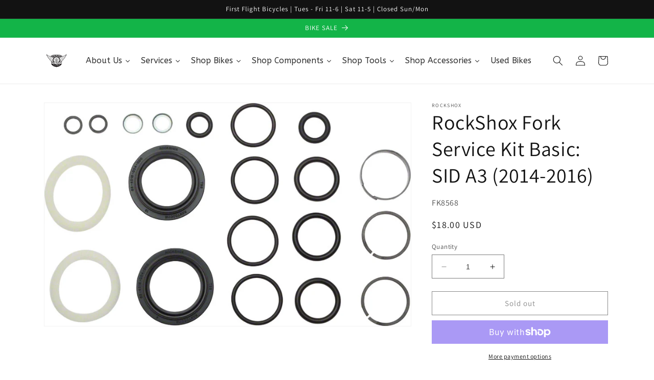

--- FILE ---
content_type: text/html; charset=utf-8
request_url: https://www.firstflightbikes.com/products/rockshox-fork-service-kit-basic-sid-a3-2014-2016
body_size: 35591
content:
<!doctype html>
<html class="no-js" lang="en">
  <head>
    <meta charset="utf-8">
    <meta http-equiv="X-UA-Compatible" content="IE=edge">
    <meta name="viewport" content="width=device-width,initial-scale=1">
    <meta name="theme-color" content="">
    <link rel="canonical" href="https://www.firstflightbikes.com/products/rockshox-fork-service-kit-basic-sid-a3-2014-2016">
    <link rel="preconnect" href="https://cdn.shopify.com" crossorigin><link rel="icon" type="image/png" href="//www.firstflightbikes.com/cdn/shop/files/FFBlogo20082_1_4148944b-b2af-4e0d-b5aa-bc08a6a762ed.jpg?crop=center&height=32&v=1685618853&width=32"><link rel="preconnect" href="https://fonts.shopifycdn.com" crossorigin><title>
      RockShox Fork Service Kit Basic: SID A3 (2014-2016)
 &ndash; FirstFlightBikes</title>

    
      <meta name="description" content="RockShox Fork Service Kit Basic: SID A3 (2014-2016). RockShox Basic Service Kits provide replacement dust seals foam rings o-ring seals etc. for regular maintenance intervals.Helps maintain proper fork function">
    

    

<meta property="og:site_name" content="FirstFlightBikes">
<meta property="og:url" content="https://www.firstflightbikes.com/products/rockshox-fork-service-kit-basic-sid-a3-2014-2016">
<meta property="og:title" content="RockShox Fork Service Kit Basic: SID A3 (2014-2016)">
<meta property="og:type" content="product">
<meta property="og:description" content="RockShox Fork Service Kit Basic: SID A3 (2014-2016). RockShox Basic Service Kits provide replacement dust seals foam rings o-ring seals etc. for regular maintenance intervals.Helps maintain proper fork function"><meta property="og:image" content="http://www.firstflightbikes.com/cdn/shop/products/FK8568.jpg?v=1682192088">
  <meta property="og:image:secure_url" content="https://www.firstflightbikes.com/cdn/shop/products/FK8568.jpg?v=1682192088">
  <meta property="og:image:width" content="900">
  <meta property="og:image:height" content="549"><meta property="og:price:amount" content="18.00">
  <meta property="og:price:currency" content="USD"><meta name="twitter:card" content="summary_large_image">
<meta name="twitter:title" content="RockShox Fork Service Kit Basic: SID A3 (2014-2016)">
<meta name="twitter:description" content="RockShox Fork Service Kit Basic: SID A3 (2014-2016). RockShox Basic Service Kits provide replacement dust seals foam rings o-ring seals etc. for regular maintenance intervals.Helps maintain proper fork function">


    <script src="//www.firstflightbikes.com/cdn/shop/t/1/assets/constants.js?v=165488195745554878101677887007" defer="defer"></script>
    <script src="//www.firstflightbikes.com/cdn/shop/t/1/assets/pubsub.js?v=2921868252632587581677887047" defer="defer"></script>
    <script src="//www.firstflightbikes.com/cdn/shop/t/1/assets/global.js?v=85297797553816670871677887026" defer="defer"></script>
    <script>window.performance && window.performance.mark && window.performance.mark('shopify.content_for_header.start');</script><meta name="google-site-verification" content="8Lo6saEXrlxy1BHlSaLe2D9mztYx9GhM_a6Ogpmmb5I">
<meta name="facebook-domain-verification" content="iw4kzrbvphbd5p5ehefv8ibrao3ena">
<meta id="shopify-digital-wallet" name="shopify-digital-wallet" content="/72988197150/digital_wallets/dialog">
<meta name="shopify-checkout-api-token" content="ece2107f69daa39a62406b59f129e765">
<meta id="in-context-paypal-metadata" data-shop-id="72988197150" data-venmo-supported="false" data-environment="production" data-locale="en_US" data-paypal-v4="true" data-currency="USD">
<link rel="alternate" type="application/json+oembed" href="https://www.firstflightbikes.com/products/rockshox-fork-service-kit-basic-sid-a3-2014-2016.oembed">
<script async="async" src="/checkouts/internal/preloads.js?locale=en-US"></script>
<link rel="preconnect" href="https://shop.app" crossorigin="anonymous">
<script async="async" src="https://shop.app/checkouts/internal/preloads.js?locale=en-US&shop_id=72988197150" crossorigin="anonymous"></script>
<script id="apple-pay-shop-capabilities" type="application/json">{"shopId":72988197150,"countryCode":"US","currencyCode":"USD","merchantCapabilities":["supports3DS"],"merchantId":"gid:\/\/shopify\/Shop\/72988197150","merchantName":"FirstFlightBikes","requiredBillingContactFields":["postalAddress","email"],"requiredShippingContactFields":["postalAddress","email"],"shippingType":"shipping","supportedNetworks":["visa","masterCard","amex","discover","elo","jcb"],"total":{"type":"pending","label":"FirstFlightBikes","amount":"1.00"},"shopifyPaymentsEnabled":true,"supportsSubscriptions":true}</script>
<script id="shopify-features" type="application/json">{"accessToken":"ece2107f69daa39a62406b59f129e765","betas":["rich-media-storefront-analytics"],"domain":"www.firstflightbikes.com","predictiveSearch":true,"shopId":72988197150,"locale":"en"}</script>
<script>var Shopify = Shopify || {};
Shopify.shop = "firstflightbikes.myshopify.com";
Shopify.locale = "en";
Shopify.currency = {"active":"USD","rate":"1.0"};
Shopify.country = "US";
Shopify.theme = {"name":"Dawn","id":144665837854,"schema_name":"Dawn","schema_version":"8.0.0","theme_store_id":887,"role":"main"};
Shopify.theme.handle = "null";
Shopify.theme.style = {"id":null,"handle":null};
Shopify.cdnHost = "www.firstflightbikes.com/cdn";
Shopify.routes = Shopify.routes || {};
Shopify.routes.root = "/";</script>
<script type="module">!function(o){(o.Shopify=o.Shopify||{}).modules=!0}(window);</script>
<script>!function(o){function n(){var o=[];function n(){o.push(Array.prototype.slice.apply(arguments))}return n.q=o,n}var t=o.Shopify=o.Shopify||{};t.loadFeatures=n(),t.autoloadFeatures=n()}(window);</script>
<script>
  window.ShopifyPay = window.ShopifyPay || {};
  window.ShopifyPay.apiHost = "shop.app\/pay";
  window.ShopifyPay.redirectState = null;
</script>
<script id="shop-js-analytics" type="application/json">{"pageType":"product"}</script>
<script defer="defer" async type="module" src="//www.firstflightbikes.com/cdn/shopifycloud/shop-js/modules/v2/client.init-shop-cart-sync_DlSlHazZ.en.esm.js"></script>
<script defer="defer" async type="module" src="//www.firstflightbikes.com/cdn/shopifycloud/shop-js/modules/v2/chunk.common_D16XZWos.esm.js"></script>
<script type="module">
  await import("//www.firstflightbikes.com/cdn/shopifycloud/shop-js/modules/v2/client.init-shop-cart-sync_DlSlHazZ.en.esm.js");
await import("//www.firstflightbikes.com/cdn/shopifycloud/shop-js/modules/v2/chunk.common_D16XZWos.esm.js");

  window.Shopify.SignInWithShop?.initShopCartSync?.({"fedCMEnabled":true,"windoidEnabled":true});

</script>
<script>
  window.Shopify = window.Shopify || {};
  if (!window.Shopify.featureAssets) window.Shopify.featureAssets = {};
  window.Shopify.featureAssets['shop-js'] = {"shop-cart-sync":["modules/v2/client.shop-cart-sync_DKWYiEUO.en.esm.js","modules/v2/chunk.common_D16XZWos.esm.js"],"init-fed-cm":["modules/v2/client.init-fed-cm_vfPMjZAC.en.esm.js","modules/v2/chunk.common_D16XZWos.esm.js"],"init-shop-email-lookup-coordinator":["modules/v2/client.init-shop-email-lookup-coordinator_CR38P6MB.en.esm.js","modules/v2/chunk.common_D16XZWos.esm.js"],"init-shop-cart-sync":["modules/v2/client.init-shop-cart-sync_DlSlHazZ.en.esm.js","modules/v2/chunk.common_D16XZWos.esm.js"],"shop-cash-offers":["modules/v2/client.shop-cash-offers_CJw4IQ6B.en.esm.js","modules/v2/chunk.common_D16XZWos.esm.js","modules/v2/chunk.modal_UwFWkumu.esm.js"],"shop-toast-manager":["modules/v2/client.shop-toast-manager_BY778Uv6.en.esm.js","modules/v2/chunk.common_D16XZWos.esm.js"],"init-windoid":["modules/v2/client.init-windoid_DVhZdEm3.en.esm.js","modules/v2/chunk.common_D16XZWos.esm.js"],"shop-button":["modules/v2/client.shop-button_D2ZzKUPa.en.esm.js","modules/v2/chunk.common_D16XZWos.esm.js"],"avatar":["modules/v2/client.avatar_BTnouDA3.en.esm.js"],"init-customer-accounts-sign-up":["modules/v2/client.init-customer-accounts-sign-up_CQZUmjGN.en.esm.js","modules/v2/client.shop-login-button_Cu5K-F7X.en.esm.js","modules/v2/chunk.common_D16XZWos.esm.js","modules/v2/chunk.modal_UwFWkumu.esm.js"],"pay-button":["modules/v2/client.pay-button_CcBqbGU7.en.esm.js","modules/v2/chunk.common_D16XZWos.esm.js"],"init-shop-for-new-customer-accounts":["modules/v2/client.init-shop-for-new-customer-accounts_B5DR5JTE.en.esm.js","modules/v2/client.shop-login-button_Cu5K-F7X.en.esm.js","modules/v2/chunk.common_D16XZWos.esm.js","modules/v2/chunk.modal_UwFWkumu.esm.js"],"shop-login-button":["modules/v2/client.shop-login-button_Cu5K-F7X.en.esm.js","modules/v2/chunk.common_D16XZWos.esm.js","modules/v2/chunk.modal_UwFWkumu.esm.js"],"shop-follow-button":["modules/v2/client.shop-follow-button_BX8Slf17.en.esm.js","modules/v2/chunk.common_D16XZWos.esm.js","modules/v2/chunk.modal_UwFWkumu.esm.js"],"init-customer-accounts":["modules/v2/client.init-customer-accounts_DjKkmQ2w.en.esm.js","modules/v2/client.shop-login-button_Cu5K-F7X.en.esm.js","modules/v2/chunk.common_D16XZWos.esm.js","modules/v2/chunk.modal_UwFWkumu.esm.js"],"lead-capture":["modules/v2/client.lead-capture_ChWCg7nV.en.esm.js","modules/v2/chunk.common_D16XZWos.esm.js","modules/v2/chunk.modal_UwFWkumu.esm.js"],"checkout-modal":["modules/v2/client.checkout-modal_DPnpVyv-.en.esm.js","modules/v2/chunk.common_D16XZWos.esm.js","modules/v2/chunk.modal_UwFWkumu.esm.js"],"shop-login":["modules/v2/client.shop-login_leRXJtcZ.en.esm.js","modules/v2/chunk.common_D16XZWos.esm.js","modules/v2/chunk.modal_UwFWkumu.esm.js"],"payment-terms":["modules/v2/client.payment-terms_Bp9K0NXD.en.esm.js","modules/v2/chunk.common_D16XZWos.esm.js","modules/v2/chunk.modal_UwFWkumu.esm.js"]};
</script>
<script>(function() {
  var isLoaded = false;
  function asyncLoad() {
    if (isLoaded) return;
    isLoaded = true;
    var urls = ["https:\/\/chimpstatic.com\/mcjs-connected\/js\/users\/4b1f90567ec6d002adfddc921\/976090a1d57b5f8c1a52fc015.js?shop=firstflightbikes.myshopify.com","https:\/\/na.shgcdn3.com\/pixel-collector.js?shop=firstflightbikes.myshopify.com"];
    for (var i = 0; i < urls.length; i++) {
      var s = document.createElement('script');
      s.type = 'text/javascript';
      s.async = true;
      s.src = urls[i];
      var x = document.getElementsByTagName('script')[0];
      x.parentNode.insertBefore(s, x);
    }
  };
  if(window.attachEvent) {
    window.attachEvent('onload', asyncLoad);
  } else {
    window.addEventListener('load', asyncLoad, false);
  }
})();</script>
<script id="__st">var __st={"a":72988197150,"offset":-18000,"reqid":"1ecc7ea7-71b4-4ab3-96fa-570c7c121ff2-1768573436","pageurl":"www.firstflightbikes.com\/products\/rockshox-fork-service-kit-basic-sid-a3-2014-2016","u":"f024192e485b","p":"product","rtyp":"product","rid":8272340222238};</script>
<script>window.ShopifyPaypalV4VisibilityTracking = true;</script>
<script id="captcha-bootstrap">!function(){'use strict';const t='contact',e='account',n='new_comment',o=[[t,t],['blogs',n],['comments',n],[t,'customer']],c=[[e,'customer_login'],[e,'guest_login'],[e,'recover_customer_password'],[e,'create_customer']],r=t=>t.map((([t,e])=>`form[action*='/${t}']:not([data-nocaptcha='true']) input[name='form_type'][value='${e}']`)).join(','),a=t=>()=>t?[...document.querySelectorAll(t)].map((t=>t.form)):[];function s(){const t=[...o],e=r(t);return a(e)}const i='password',u='form_key',d=['recaptcha-v3-token','g-recaptcha-response','h-captcha-response',i],f=()=>{try{return window.sessionStorage}catch{return}},m='__shopify_v',_=t=>t.elements[u];function p(t,e,n=!1){try{const o=window.sessionStorage,c=JSON.parse(o.getItem(e)),{data:r}=function(t){const{data:e,action:n}=t;return t[m]||n?{data:e,action:n}:{data:t,action:n}}(c);for(const[e,n]of Object.entries(r))t.elements[e]&&(t.elements[e].value=n);n&&o.removeItem(e)}catch(o){console.error('form repopulation failed',{error:o})}}const l='form_type',E='cptcha';function T(t){t.dataset[E]=!0}const w=window,h=w.document,L='Shopify',v='ce_forms',y='captcha';let A=!1;((t,e)=>{const n=(g='f06e6c50-85a8-45c8-87d0-21a2b65856fe',I='https://cdn.shopify.com/shopifycloud/storefront-forms-hcaptcha/ce_storefront_forms_captcha_hcaptcha.v1.5.2.iife.js',D={infoText:'Protected by hCaptcha',privacyText:'Privacy',termsText:'Terms'},(t,e,n)=>{const o=w[L][v],c=o.bindForm;if(c)return c(t,g,e,D).then(n);var r;o.q.push([[t,g,e,D],n]),r=I,A||(h.body.append(Object.assign(h.createElement('script'),{id:'captcha-provider',async:!0,src:r})),A=!0)});var g,I,D;w[L]=w[L]||{},w[L][v]=w[L][v]||{},w[L][v].q=[],w[L][y]=w[L][y]||{},w[L][y].protect=function(t,e){n(t,void 0,e),T(t)},Object.freeze(w[L][y]),function(t,e,n,w,h,L){const[v,y,A,g]=function(t,e,n){const i=e?o:[],u=t?c:[],d=[...i,...u],f=r(d),m=r(i),_=r(d.filter((([t,e])=>n.includes(e))));return[a(f),a(m),a(_),s()]}(w,h,L),I=t=>{const e=t.target;return e instanceof HTMLFormElement?e:e&&e.form},D=t=>v().includes(t);t.addEventListener('submit',(t=>{const e=I(t);if(!e)return;const n=D(e)&&!e.dataset.hcaptchaBound&&!e.dataset.recaptchaBound,o=_(e),c=g().includes(e)&&(!o||!o.value);(n||c)&&t.preventDefault(),c&&!n&&(function(t){try{if(!f())return;!function(t){const e=f();if(!e)return;const n=_(t);if(!n)return;const o=n.value;o&&e.removeItem(o)}(t);const e=Array.from(Array(32),(()=>Math.random().toString(36)[2])).join('');!function(t,e){_(t)||t.append(Object.assign(document.createElement('input'),{type:'hidden',name:u})),t.elements[u].value=e}(t,e),function(t,e){const n=f();if(!n)return;const o=[...t.querySelectorAll(`input[type='${i}']`)].map((({name:t})=>t)),c=[...d,...o],r={};for(const[a,s]of new FormData(t).entries())c.includes(a)||(r[a]=s);n.setItem(e,JSON.stringify({[m]:1,action:t.action,data:r}))}(t,e)}catch(e){console.error('failed to persist form',e)}}(e),e.submit())}));const S=(t,e)=>{t&&!t.dataset[E]&&(n(t,e.some((e=>e===t))),T(t))};for(const o of['focusin','change'])t.addEventListener(o,(t=>{const e=I(t);D(e)&&S(e,y())}));const B=e.get('form_key'),M=e.get(l),P=B&&M;t.addEventListener('DOMContentLoaded',(()=>{const t=y();if(P)for(const e of t)e.elements[l].value===M&&p(e,B);[...new Set([...A(),...v().filter((t=>'true'===t.dataset.shopifyCaptcha))])].forEach((e=>S(e,t)))}))}(h,new URLSearchParams(w.location.search),n,t,e,['guest_login'])})(!0,!0)}();</script>
<script integrity="sha256-4kQ18oKyAcykRKYeNunJcIwy7WH5gtpwJnB7kiuLZ1E=" data-source-attribution="shopify.loadfeatures" defer="defer" src="//www.firstflightbikes.com/cdn/shopifycloud/storefront/assets/storefront/load_feature-a0a9edcb.js" crossorigin="anonymous"></script>
<script crossorigin="anonymous" defer="defer" src="//www.firstflightbikes.com/cdn/shopifycloud/storefront/assets/shopify_pay/storefront-65b4c6d7.js?v=20250812"></script>
<script data-source-attribution="shopify.dynamic_checkout.dynamic.init">var Shopify=Shopify||{};Shopify.PaymentButton=Shopify.PaymentButton||{isStorefrontPortableWallets:!0,init:function(){window.Shopify.PaymentButton.init=function(){};var t=document.createElement("script");t.src="https://www.firstflightbikes.com/cdn/shopifycloud/portable-wallets/latest/portable-wallets.en.js",t.type="module",document.head.appendChild(t)}};
</script>
<script data-source-attribution="shopify.dynamic_checkout.buyer_consent">
  function portableWalletsHideBuyerConsent(e){var t=document.getElementById("shopify-buyer-consent"),n=document.getElementById("shopify-subscription-policy-button");t&&n&&(t.classList.add("hidden"),t.setAttribute("aria-hidden","true"),n.removeEventListener("click",e))}function portableWalletsShowBuyerConsent(e){var t=document.getElementById("shopify-buyer-consent"),n=document.getElementById("shopify-subscription-policy-button");t&&n&&(t.classList.remove("hidden"),t.removeAttribute("aria-hidden"),n.addEventListener("click",e))}window.Shopify?.PaymentButton&&(window.Shopify.PaymentButton.hideBuyerConsent=portableWalletsHideBuyerConsent,window.Shopify.PaymentButton.showBuyerConsent=portableWalletsShowBuyerConsent);
</script>
<script>
  function portableWalletsCleanup(e){e&&e.src&&console.error("Failed to load portable wallets script "+e.src);var t=document.querySelectorAll("shopify-accelerated-checkout .shopify-payment-button__skeleton, shopify-accelerated-checkout-cart .wallet-cart-button__skeleton"),e=document.getElementById("shopify-buyer-consent");for(let e=0;e<t.length;e++)t[e].remove();e&&e.remove()}function portableWalletsNotLoadedAsModule(e){e instanceof ErrorEvent&&"string"==typeof e.message&&e.message.includes("import.meta")&&"string"==typeof e.filename&&e.filename.includes("portable-wallets")&&(window.removeEventListener("error",portableWalletsNotLoadedAsModule),window.Shopify.PaymentButton.failedToLoad=e,"loading"===document.readyState?document.addEventListener("DOMContentLoaded",window.Shopify.PaymentButton.init):window.Shopify.PaymentButton.init())}window.addEventListener("error",portableWalletsNotLoadedAsModule);
</script>

<script type="module" src="https://www.firstflightbikes.com/cdn/shopifycloud/portable-wallets/latest/portable-wallets.en.js" onError="portableWalletsCleanup(this)" crossorigin="anonymous"></script>
<script nomodule>
  document.addEventListener("DOMContentLoaded", portableWalletsCleanup);
</script>

<link id="shopify-accelerated-checkout-styles" rel="stylesheet" media="screen" href="https://www.firstflightbikes.com/cdn/shopifycloud/portable-wallets/latest/accelerated-checkout-backwards-compat.css" crossorigin="anonymous">
<style id="shopify-accelerated-checkout-cart">
        #shopify-buyer-consent {
  margin-top: 1em;
  display: inline-block;
  width: 100%;
}

#shopify-buyer-consent.hidden {
  display: none;
}

#shopify-subscription-policy-button {
  background: none;
  border: none;
  padding: 0;
  text-decoration: underline;
  font-size: inherit;
  cursor: pointer;
}

#shopify-subscription-policy-button::before {
  box-shadow: none;
}

      </style>
<script id="sections-script" data-sections="header,footer" defer="defer" src="//www.firstflightbikes.com/cdn/shop/t/1/compiled_assets/scripts.js?540"></script>
<script>window.performance && window.performance.mark && window.performance.mark('shopify.content_for_header.end');</script>


    <style data-shopify>
      @font-face {
  font-family: Assistant;
  font-weight: 400;
  font-style: normal;
  font-display: swap;
  src: url("//www.firstflightbikes.com/cdn/fonts/assistant/assistant_n4.9120912a469cad1cc292572851508ca49d12e768.woff2") format("woff2"),
       url("//www.firstflightbikes.com/cdn/fonts/assistant/assistant_n4.6e9875ce64e0fefcd3f4446b7ec9036b3ddd2985.woff") format("woff");
}

      @font-face {
  font-family: Assistant;
  font-weight: 700;
  font-style: normal;
  font-display: swap;
  src: url("//www.firstflightbikes.com/cdn/fonts/assistant/assistant_n7.bf44452348ec8b8efa3aa3068825305886b1c83c.woff2") format("woff2"),
       url("//www.firstflightbikes.com/cdn/fonts/assistant/assistant_n7.0c887fee83f6b3bda822f1150b912c72da0f7b64.woff") format("woff");
}

      
      
      @font-face {
  font-family: Assistant;
  font-weight: 400;
  font-style: normal;
  font-display: swap;
  src: url("//www.firstflightbikes.com/cdn/fonts/assistant/assistant_n4.9120912a469cad1cc292572851508ca49d12e768.woff2") format("woff2"),
       url("//www.firstflightbikes.com/cdn/fonts/assistant/assistant_n4.6e9875ce64e0fefcd3f4446b7ec9036b3ddd2985.woff") format("woff");
}


      :root {
        --font-body-family: Assistant, sans-serif;
        --font-body-style: normal;
        --font-body-weight: 400;
        --font-body-weight-bold: 700;

        --font-heading-family: Assistant, sans-serif;
        --font-heading-style: normal;
        --font-heading-weight: 400;

        --font-body-scale: 1.0;
        --font-heading-scale: 1.0;

        --color-base-text: 18, 18, 18;
        --color-shadow: 18, 18, 18;
        --color-base-background-1: 255, 255, 255;
        --color-base-background-2: 255, 255, 255;
        --color-base-solid-button-labels: 255, 255, 255;
        --color-base-outline-button-labels: 18, 18, 18;
        --color-base-accent-1: 18, 18, 18;
        --color-base-accent-2: 19, 180, 72;
        --payment-terms-background-color: #ffffff;

        --gradient-base-background-1: #ffffff;
        --gradient-base-background-2: #ffffff;
        --gradient-base-accent-1: #121212;
        --gradient-base-accent-2: #13b448;

        --media-padding: px;
        --media-border-opacity: 0.05;
        --media-border-width: 1px;
        --media-radius: 0px;
        --media-shadow-opacity: 0.0;
        --media-shadow-horizontal-offset: 0px;
        --media-shadow-vertical-offset: 4px;
        --media-shadow-blur-radius: 5px;
        --media-shadow-visible: 0;

        --page-width: 120rem;
        --page-width-margin: 0rem;

        --product-card-image-padding: 0.0rem;
        --product-card-corner-radius: 0.0rem;
        --product-card-text-alignment: left;
        --product-card-border-width: 0.0rem;
        --product-card-border-opacity: 0.1;
        --product-card-shadow-opacity: 0.0;
        --product-card-shadow-visible: 0;
        --product-card-shadow-horizontal-offset: 0.0rem;
        --product-card-shadow-vertical-offset: 0.4rem;
        --product-card-shadow-blur-radius: 0.5rem;

        --collection-card-image-padding: 0.0rem;
        --collection-card-corner-radius: 0.0rem;
        --collection-card-text-alignment: left;
        --collection-card-border-width: 0.0rem;
        --collection-card-border-opacity: 0.1;
        --collection-card-shadow-opacity: 0.0;
        --collection-card-shadow-visible: 0;
        --collection-card-shadow-horizontal-offset: 0.0rem;
        --collection-card-shadow-vertical-offset: 0.4rem;
        --collection-card-shadow-blur-radius: 0.5rem;

        --blog-card-image-padding: 0.0rem;
        --blog-card-corner-radius: 0.0rem;
        --blog-card-text-alignment: left;
        --blog-card-border-width: 0.0rem;
        --blog-card-border-opacity: 0.1;
        --blog-card-shadow-opacity: 0.0;
        --blog-card-shadow-visible: 0;
        --blog-card-shadow-horizontal-offset: 0.0rem;
        --blog-card-shadow-vertical-offset: 0.4rem;
        --blog-card-shadow-blur-radius: 0.5rem;

        --badge-corner-radius: 4.0rem;

        --popup-border-width: 1px;
        --popup-border-opacity: 0.1;
        --popup-corner-radius: 0px;
        --popup-shadow-opacity: 0.0;
        --popup-shadow-horizontal-offset: 0px;
        --popup-shadow-vertical-offset: 4px;
        --popup-shadow-blur-radius: 5px;

        --drawer-border-width: 1px;
        --drawer-border-opacity: 0.1;
        --drawer-shadow-opacity: 0.0;
        --drawer-shadow-horizontal-offset: 0px;
        --drawer-shadow-vertical-offset: 4px;
        --drawer-shadow-blur-radius: 5px;

        --spacing-sections-desktop: 0px;
        --spacing-sections-mobile: 0px;

        --grid-desktop-vertical-spacing: 8px;
        --grid-desktop-horizontal-spacing: 8px;
        --grid-mobile-vertical-spacing: 4px;
        --grid-mobile-horizontal-spacing: 4px;

        --text-boxes-border-opacity: 0.1;
        --text-boxes-border-width: 0px;
        --text-boxes-radius: 0px;
        --text-boxes-shadow-opacity: 0.0;
        --text-boxes-shadow-visible: 0;
        --text-boxes-shadow-horizontal-offset: 0px;
        --text-boxes-shadow-vertical-offset: 4px;
        --text-boxes-shadow-blur-radius: 5px;

        --buttons-radius: 0px;
        --buttons-radius-outset: 0px;
        --buttons-border-width: 1px;
        --buttons-border-opacity: 1.0;
        --buttons-shadow-opacity: 0.0;
        --buttons-shadow-visible: 0;
        --buttons-shadow-horizontal-offset: 0px;
        --buttons-shadow-vertical-offset: 4px;
        --buttons-shadow-blur-radius: 5px;
        --buttons-border-offset: 0px;

        --inputs-radius: 0px;
        --inputs-border-width: 1px;
        --inputs-border-opacity: 0.55;
        --inputs-shadow-opacity: 0.0;
        --inputs-shadow-horizontal-offset: 0px;
        --inputs-margin-offset: 0px;
        --inputs-shadow-vertical-offset: 4px;
        --inputs-shadow-blur-radius: 5px;
        --inputs-radius-outset: 0px;

        --variant-pills-radius: 40px;
        --variant-pills-border-width: 1px;
        --variant-pills-border-opacity: 0.55;
        --variant-pills-shadow-opacity: 0.0;
        --variant-pills-shadow-horizontal-offset: 0px;
        --variant-pills-shadow-vertical-offset: 4px;
        --variant-pills-shadow-blur-radius: 5px;
      }

      *,
      *::before,
      *::after {
        box-sizing: inherit;
      }

      html {
        box-sizing: border-box;
        font-size: calc(var(--font-body-scale) * 62.5%);
        height: 100%;
      }

      body {
        display: grid;
        grid-template-rows: auto auto 1fr auto;
        grid-template-columns: 100%;
        min-height: 100%;
        margin: 0;
        font-size: 1.5rem;
        letter-spacing: 0.06rem;
        line-height: calc(1 + 0.8 / var(--font-body-scale));
        font-family: var(--font-body-family);
        font-style: var(--font-body-style);
        font-weight: var(--font-body-weight);
      }

      @media screen and (min-width: 750px) {
        body {
          font-size: 1.6rem;
        }
      }
    </style>

    <link href="//www.firstflightbikes.com/cdn/shop/t/1/assets/base.css?v=169074661946073350741685271752" rel="stylesheet" type="text/css" media="all" />
<link rel="preload" as="font" href="//www.firstflightbikes.com/cdn/fonts/assistant/assistant_n4.9120912a469cad1cc292572851508ca49d12e768.woff2" type="font/woff2" crossorigin><link rel="preload" as="font" href="//www.firstflightbikes.com/cdn/fonts/assistant/assistant_n4.9120912a469cad1cc292572851508ca49d12e768.woff2" type="font/woff2" crossorigin><link rel="stylesheet" href="//www.firstflightbikes.com/cdn/shop/t/1/assets/component-predictive-search.css?v=85913294783299393391677887021" media="print" onload="this.media='all'"><script>document.documentElement.className = document.documentElement.className.replace('no-js', 'js');
    if (Shopify.designMode) {
      document.documentElement.classList.add('shopify-design-mode');
    }
    </script>
  
  





  

<script type="text/javascript">
  
    window.SHG_CUSTOMER = null;
  
</script>










<link href="https://monorail-edge.shopifysvc.com" rel="dns-prefetch">
<script>(function(){if ("sendBeacon" in navigator && "performance" in window) {try {var session_token_from_headers = performance.getEntriesByType('navigation')[0].serverTiming.find(x => x.name == '_s').description;} catch {var session_token_from_headers = undefined;}var session_cookie_matches = document.cookie.match(/_shopify_s=([^;]*)/);var session_token_from_cookie = session_cookie_matches && session_cookie_matches.length === 2 ? session_cookie_matches[1] : "";var session_token = session_token_from_headers || session_token_from_cookie || "";function handle_abandonment_event(e) {var entries = performance.getEntries().filter(function(entry) {return /monorail-edge.shopifysvc.com/.test(entry.name);});if (!window.abandonment_tracked && entries.length === 0) {window.abandonment_tracked = true;var currentMs = Date.now();var navigation_start = performance.timing.navigationStart;var payload = {shop_id: 72988197150,url: window.location.href,navigation_start,duration: currentMs - navigation_start,session_token,page_type: "product"};window.navigator.sendBeacon("https://monorail-edge.shopifysvc.com/v1/produce", JSON.stringify({schema_id: "online_store_buyer_site_abandonment/1.1",payload: payload,metadata: {event_created_at_ms: currentMs,event_sent_at_ms: currentMs}}));}}window.addEventListener('pagehide', handle_abandonment_event);}}());</script>
<script id="web-pixels-manager-setup">(function e(e,d,r,n,o){if(void 0===o&&(o={}),!Boolean(null===(a=null===(i=window.Shopify)||void 0===i?void 0:i.analytics)||void 0===a?void 0:a.replayQueue)){var i,a;window.Shopify=window.Shopify||{};var t=window.Shopify;t.analytics=t.analytics||{};var s=t.analytics;s.replayQueue=[],s.publish=function(e,d,r){return s.replayQueue.push([e,d,r]),!0};try{self.performance.mark("wpm:start")}catch(e){}var l=function(){var e={modern:/Edge?\/(1{2}[4-9]|1[2-9]\d|[2-9]\d{2}|\d{4,})\.\d+(\.\d+|)|Firefox\/(1{2}[4-9]|1[2-9]\d|[2-9]\d{2}|\d{4,})\.\d+(\.\d+|)|Chrom(ium|e)\/(9{2}|\d{3,})\.\d+(\.\d+|)|(Maci|X1{2}).+ Version\/(15\.\d+|(1[6-9]|[2-9]\d|\d{3,})\.\d+)([,.]\d+|)( \(\w+\)|)( Mobile\/\w+|) Safari\/|Chrome.+OPR\/(9{2}|\d{3,})\.\d+\.\d+|(CPU[ +]OS|iPhone[ +]OS|CPU[ +]iPhone|CPU IPhone OS|CPU iPad OS)[ +]+(15[._]\d+|(1[6-9]|[2-9]\d|\d{3,})[._]\d+)([._]\d+|)|Android:?[ /-](13[3-9]|1[4-9]\d|[2-9]\d{2}|\d{4,})(\.\d+|)(\.\d+|)|Android.+Firefox\/(13[5-9]|1[4-9]\d|[2-9]\d{2}|\d{4,})\.\d+(\.\d+|)|Android.+Chrom(ium|e)\/(13[3-9]|1[4-9]\d|[2-9]\d{2}|\d{4,})\.\d+(\.\d+|)|SamsungBrowser\/([2-9]\d|\d{3,})\.\d+/,legacy:/Edge?\/(1[6-9]|[2-9]\d|\d{3,})\.\d+(\.\d+|)|Firefox\/(5[4-9]|[6-9]\d|\d{3,})\.\d+(\.\d+|)|Chrom(ium|e)\/(5[1-9]|[6-9]\d|\d{3,})\.\d+(\.\d+|)([\d.]+$|.*Safari\/(?![\d.]+ Edge\/[\d.]+$))|(Maci|X1{2}).+ Version\/(10\.\d+|(1[1-9]|[2-9]\d|\d{3,})\.\d+)([,.]\d+|)( \(\w+\)|)( Mobile\/\w+|) Safari\/|Chrome.+OPR\/(3[89]|[4-9]\d|\d{3,})\.\d+\.\d+|(CPU[ +]OS|iPhone[ +]OS|CPU[ +]iPhone|CPU IPhone OS|CPU iPad OS)[ +]+(10[._]\d+|(1[1-9]|[2-9]\d|\d{3,})[._]\d+)([._]\d+|)|Android:?[ /-](13[3-9]|1[4-9]\d|[2-9]\d{2}|\d{4,})(\.\d+|)(\.\d+|)|Mobile Safari.+OPR\/([89]\d|\d{3,})\.\d+\.\d+|Android.+Firefox\/(13[5-9]|1[4-9]\d|[2-9]\d{2}|\d{4,})\.\d+(\.\d+|)|Android.+Chrom(ium|e)\/(13[3-9]|1[4-9]\d|[2-9]\d{2}|\d{4,})\.\d+(\.\d+|)|Android.+(UC? ?Browser|UCWEB|U3)[ /]?(15\.([5-9]|\d{2,})|(1[6-9]|[2-9]\d|\d{3,})\.\d+)\.\d+|SamsungBrowser\/(5\.\d+|([6-9]|\d{2,})\.\d+)|Android.+MQ{2}Browser\/(14(\.(9|\d{2,})|)|(1[5-9]|[2-9]\d|\d{3,})(\.\d+|))(\.\d+|)|K[Aa][Ii]OS\/(3\.\d+|([4-9]|\d{2,})\.\d+)(\.\d+|)/},d=e.modern,r=e.legacy,n=navigator.userAgent;return n.match(d)?"modern":n.match(r)?"legacy":"unknown"}(),u="modern"===l?"modern":"legacy",c=(null!=n?n:{modern:"",legacy:""})[u],f=function(e){return[e.baseUrl,"/wpm","/b",e.hashVersion,"modern"===e.buildTarget?"m":"l",".js"].join("")}({baseUrl:d,hashVersion:r,buildTarget:u}),m=function(e){var d=e.version,r=e.bundleTarget,n=e.surface,o=e.pageUrl,i=e.monorailEndpoint;return{emit:function(e){var a=e.status,t=e.errorMsg,s=(new Date).getTime(),l=JSON.stringify({metadata:{event_sent_at_ms:s},events:[{schema_id:"web_pixels_manager_load/3.1",payload:{version:d,bundle_target:r,page_url:o,status:a,surface:n,error_msg:t},metadata:{event_created_at_ms:s}}]});if(!i)return console&&console.warn&&console.warn("[Web Pixels Manager] No Monorail endpoint provided, skipping logging."),!1;try{return self.navigator.sendBeacon.bind(self.navigator)(i,l)}catch(e){}var u=new XMLHttpRequest;try{return u.open("POST",i,!0),u.setRequestHeader("Content-Type","text/plain"),u.send(l),!0}catch(e){return console&&console.warn&&console.warn("[Web Pixels Manager] Got an unhandled error while logging to Monorail."),!1}}}}({version:r,bundleTarget:l,surface:e.surface,pageUrl:self.location.href,monorailEndpoint:e.monorailEndpoint});try{o.browserTarget=l,function(e){var d=e.src,r=e.async,n=void 0===r||r,o=e.onload,i=e.onerror,a=e.sri,t=e.scriptDataAttributes,s=void 0===t?{}:t,l=document.createElement("script"),u=document.querySelector("head"),c=document.querySelector("body");if(l.async=n,l.src=d,a&&(l.integrity=a,l.crossOrigin="anonymous"),s)for(var f in s)if(Object.prototype.hasOwnProperty.call(s,f))try{l.dataset[f]=s[f]}catch(e){}if(o&&l.addEventListener("load",o),i&&l.addEventListener("error",i),u)u.appendChild(l);else{if(!c)throw new Error("Did not find a head or body element to append the script");c.appendChild(l)}}({src:f,async:!0,onload:function(){if(!function(){var e,d;return Boolean(null===(d=null===(e=window.Shopify)||void 0===e?void 0:e.analytics)||void 0===d?void 0:d.initialized)}()){var d=window.webPixelsManager.init(e)||void 0;if(d){var r=window.Shopify.analytics;r.replayQueue.forEach((function(e){var r=e[0],n=e[1],o=e[2];d.publishCustomEvent(r,n,o)})),r.replayQueue=[],r.publish=d.publishCustomEvent,r.visitor=d.visitor,r.initialized=!0}}},onerror:function(){return m.emit({status:"failed",errorMsg:"".concat(f," has failed to load")})},sri:function(e){var d=/^sha384-[A-Za-z0-9+/=]+$/;return"string"==typeof e&&d.test(e)}(c)?c:"",scriptDataAttributes:o}),m.emit({status:"loading"})}catch(e){m.emit({status:"failed",errorMsg:(null==e?void 0:e.message)||"Unknown error"})}}})({shopId: 72988197150,storefrontBaseUrl: "https://www.firstflightbikes.com",extensionsBaseUrl: "https://extensions.shopifycdn.com/cdn/shopifycloud/web-pixels-manager",monorailEndpoint: "https://monorail-edge.shopifysvc.com/unstable/produce_batch",surface: "storefront-renderer",enabledBetaFlags: ["2dca8a86"],webPixelsConfigList: [{"id":"1623032094","configuration":"{\"site_id\":\"70ecff13-4957-4ae3-b3e8-24ede655b021\",\"analytics_endpoint\":\"https:\\\/\\\/na.shgcdn3.com\"}","eventPayloadVersion":"v1","runtimeContext":"STRICT","scriptVersion":"695709fc3f146fa50a25299517a954f2","type":"APP","apiClientId":1158168,"privacyPurposes":["ANALYTICS","MARKETING","SALE_OF_DATA"],"dataSharingAdjustments":{"protectedCustomerApprovalScopes":["read_customer_personal_data"]}},{"id":"689537310","configuration":"{\"config\":\"{\\\"pixel_id\\\":\\\"G-8XJ20J99FN\\\",\\\"target_country\\\":\\\"US\\\",\\\"gtag_events\\\":[{\\\"type\\\":\\\"begin_checkout\\\",\\\"action_label\\\":\\\"G-8XJ20J99FN\\\"},{\\\"type\\\":\\\"search\\\",\\\"action_label\\\":\\\"G-8XJ20J99FN\\\"},{\\\"type\\\":\\\"view_item\\\",\\\"action_label\\\":[\\\"G-8XJ20J99FN\\\",\\\"MC-T6E9TH2GDP\\\"]},{\\\"type\\\":\\\"purchase\\\",\\\"action_label\\\":[\\\"G-8XJ20J99FN\\\",\\\"MC-T6E9TH2GDP\\\"]},{\\\"type\\\":\\\"page_view\\\",\\\"action_label\\\":[\\\"G-8XJ20J99FN\\\",\\\"MC-T6E9TH2GDP\\\"]},{\\\"type\\\":\\\"add_payment_info\\\",\\\"action_label\\\":\\\"G-8XJ20J99FN\\\"},{\\\"type\\\":\\\"add_to_cart\\\",\\\"action_label\\\":\\\"G-8XJ20J99FN\\\"}],\\\"enable_monitoring_mode\\\":false}\"}","eventPayloadVersion":"v1","runtimeContext":"OPEN","scriptVersion":"b2a88bafab3e21179ed38636efcd8a93","type":"APP","apiClientId":1780363,"privacyPurposes":[],"dataSharingAdjustments":{"protectedCustomerApprovalScopes":["read_customer_address","read_customer_email","read_customer_name","read_customer_personal_data","read_customer_phone"]}},{"id":"shopify-app-pixel","configuration":"{}","eventPayloadVersion":"v1","runtimeContext":"STRICT","scriptVersion":"0450","apiClientId":"shopify-pixel","type":"APP","privacyPurposes":["ANALYTICS","MARKETING"]},{"id":"shopify-custom-pixel","eventPayloadVersion":"v1","runtimeContext":"LAX","scriptVersion":"0450","apiClientId":"shopify-pixel","type":"CUSTOM","privacyPurposes":["ANALYTICS","MARKETING"]}],isMerchantRequest: false,initData: {"shop":{"name":"FirstFlightBikes","paymentSettings":{"currencyCode":"USD"},"myshopifyDomain":"firstflightbikes.myshopify.com","countryCode":"US","storefrontUrl":"https:\/\/www.firstflightbikes.com"},"customer":null,"cart":null,"checkout":null,"productVariants":[{"price":{"amount":18.0,"currencyCode":"USD"},"product":{"title":"RockShox Fork Service Kit Basic: SID A3 (2014-2016)","vendor":"RockShox","id":"8272340222238","untranslatedTitle":"RockShox Fork Service Kit Basic: SID A3 (2014-2016)","url":"\/products\/rockshox-fork-service-kit-basic-sid-a3-2014-2016","type":"Service Kit"},"id":"45003239031070","image":{"src":"\/\/www.firstflightbikes.com\/cdn\/shop\/products\/FK8568.jpg?v=1682192088"},"sku":"FK8568","title":"Default Title","untranslatedTitle":"Default Title"}],"purchasingCompany":null},},"https://www.firstflightbikes.com/cdn","fcfee988w5aeb613cpc8e4bc33m6693e112",{"modern":"","legacy":""},{"shopId":"72988197150","storefrontBaseUrl":"https:\/\/www.firstflightbikes.com","extensionBaseUrl":"https:\/\/extensions.shopifycdn.com\/cdn\/shopifycloud\/web-pixels-manager","surface":"storefront-renderer","enabledBetaFlags":"[\"2dca8a86\"]","isMerchantRequest":"false","hashVersion":"fcfee988w5aeb613cpc8e4bc33m6693e112","publish":"custom","events":"[[\"page_viewed\",{}],[\"product_viewed\",{\"productVariant\":{\"price\":{\"amount\":18.0,\"currencyCode\":\"USD\"},\"product\":{\"title\":\"RockShox Fork Service Kit Basic: SID A3 (2014-2016)\",\"vendor\":\"RockShox\",\"id\":\"8272340222238\",\"untranslatedTitle\":\"RockShox Fork Service Kit Basic: SID A3 (2014-2016)\",\"url\":\"\/products\/rockshox-fork-service-kit-basic-sid-a3-2014-2016\",\"type\":\"Service Kit\"},\"id\":\"45003239031070\",\"image\":{\"src\":\"\/\/www.firstflightbikes.com\/cdn\/shop\/products\/FK8568.jpg?v=1682192088\"},\"sku\":\"FK8568\",\"title\":\"Default Title\",\"untranslatedTitle\":\"Default Title\"}}]]"});</script><script>
  window.ShopifyAnalytics = window.ShopifyAnalytics || {};
  window.ShopifyAnalytics.meta = window.ShopifyAnalytics.meta || {};
  window.ShopifyAnalytics.meta.currency = 'USD';
  var meta = {"product":{"id":8272340222238,"gid":"gid:\/\/shopify\/Product\/8272340222238","vendor":"RockShox","type":"Service Kit","handle":"rockshox-fork-service-kit-basic-sid-a3-2014-2016","variants":[{"id":45003239031070,"price":1800,"name":"RockShox Fork Service Kit Basic: SID A3 (2014-2016)","public_title":null,"sku":"FK8568"}],"remote":false},"page":{"pageType":"product","resourceType":"product","resourceId":8272340222238,"requestId":"1ecc7ea7-71b4-4ab3-96fa-570c7c121ff2-1768573436"}};
  for (var attr in meta) {
    window.ShopifyAnalytics.meta[attr] = meta[attr];
  }
</script>
<script class="analytics">
  (function () {
    var customDocumentWrite = function(content) {
      var jquery = null;

      if (window.jQuery) {
        jquery = window.jQuery;
      } else if (window.Checkout && window.Checkout.$) {
        jquery = window.Checkout.$;
      }

      if (jquery) {
        jquery('body').append(content);
      }
    };

    var hasLoggedConversion = function(token) {
      if (token) {
        return document.cookie.indexOf('loggedConversion=' + token) !== -1;
      }
      return false;
    }

    var setCookieIfConversion = function(token) {
      if (token) {
        var twoMonthsFromNow = new Date(Date.now());
        twoMonthsFromNow.setMonth(twoMonthsFromNow.getMonth() + 2);

        document.cookie = 'loggedConversion=' + token + '; expires=' + twoMonthsFromNow;
      }
    }

    var trekkie = window.ShopifyAnalytics.lib = window.trekkie = window.trekkie || [];
    if (trekkie.integrations) {
      return;
    }
    trekkie.methods = [
      'identify',
      'page',
      'ready',
      'track',
      'trackForm',
      'trackLink'
    ];
    trekkie.factory = function(method) {
      return function() {
        var args = Array.prototype.slice.call(arguments);
        args.unshift(method);
        trekkie.push(args);
        return trekkie;
      };
    };
    for (var i = 0; i < trekkie.methods.length; i++) {
      var key = trekkie.methods[i];
      trekkie[key] = trekkie.factory(key);
    }
    trekkie.load = function(config) {
      trekkie.config = config || {};
      trekkie.config.initialDocumentCookie = document.cookie;
      var first = document.getElementsByTagName('script')[0];
      var script = document.createElement('script');
      script.type = 'text/javascript';
      script.onerror = function(e) {
        var scriptFallback = document.createElement('script');
        scriptFallback.type = 'text/javascript';
        scriptFallback.onerror = function(error) {
                var Monorail = {
      produce: function produce(monorailDomain, schemaId, payload) {
        var currentMs = new Date().getTime();
        var event = {
          schema_id: schemaId,
          payload: payload,
          metadata: {
            event_created_at_ms: currentMs,
            event_sent_at_ms: currentMs
          }
        };
        return Monorail.sendRequest("https://" + monorailDomain + "/v1/produce", JSON.stringify(event));
      },
      sendRequest: function sendRequest(endpointUrl, payload) {
        // Try the sendBeacon API
        if (window && window.navigator && typeof window.navigator.sendBeacon === 'function' && typeof window.Blob === 'function' && !Monorail.isIos12()) {
          var blobData = new window.Blob([payload], {
            type: 'text/plain'
          });

          if (window.navigator.sendBeacon(endpointUrl, blobData)) {
            return true;
          } // sendBeacon was not successful

        } // XHR beacon

        var xhr = new XMLHttpRequest();

        try {
          xhr.open('POST', endpointUrl);
          xhr.setRequestHeader('Content-Type', 'text/plain');
          xhr.send(payload);
        } catch (e) {
          console.log(e);
        }

        return false;
      },
      isIos12: function isIos12() {
        return window.navigator.userAgent.lastIndexOf('iPhone; CPU iPhone OS 12_') !== -1 || window.navigator.userAgent.lastIndexOf('iPad; CPU OS 12_') !== -1;
      }
    };
    Monorail.produce('monorail-edge.shopifysvc.com',
      'trekkie_storefront_load_errors/1.1',
      {shop_id: 72988197150,
      theme_id: 144665837854,
      app_name: "storefront",
      context_url: window.location.href,
      source_url: "//www.firstflightbikes.com/cdn/s/trekkie.storefront.cd680fe47e6c39ca5d5df5f0a32d569bc48c0f27.min.js"});

        };
        scriptFallback.async = true;
        scriptFallback.src = '//www.firstflightbikes.com/cdn/s/trekkie.storefront.cd680fe47e6c39ca5d5df5f0a32d569bc48c0f27.min.js';
        first.parentNode.insertBefore(scriptFallback, first);
      };
      script.async = true;
      script.src = '//www.firstflightbikes.com/cdn/s/trekkie.storefront.cd680fe47e6c39ca5d5df5f0a32d569bc48c0f27.min.js';
      first.parentNode.insertBefore(script, first);
    };
    trekkie.load(
      {"Trekkie":{"appName":"storefront","development":false,"defaultAttributes":{"shopId":72988197150,"isMerchantRequest":null,"themeId":144665837854,"themeCityHash":"18012833205298468031","contentLanguage":"en","currency":"USD","eventMetadataId":"fcf43bb5-5190-4987-a5b9-90742e7de2df"},"isServerSideCookieWritingEnabled":true,"monorailRegion":"shop_domain","enabledBetaFlags":["65f19447"]},"Session Attribution":{},"S2S":{"facebookCapiEnabled":false,"source":"trekkie-storefront-renderer","apiClientId":580111}}
    );

    var loaded = false;
    trekkie.ready(function() {
      if (loaded) return;
      loaded = true;

      window.ShopifyAnalytics.lib = window.trekkie;

      var originalDocumentWrite = document.write;
      document.write = customDocumentWrite;
      try { window.ShopifyAnalytics.merchantGoogleAnalytics.call(this); } catch(error) {};
      document.write = originalDocumentWrite;

      window.ShopifyAnalytics.lib.page(null,{"pageType":"product","resourceType":"product","resourceId":8272340222238,"requestId":"1ecc7ea7-71b4-4ab3-96fa-570c7c121ff2-1768573436","shopifyEmitted":true});

      var match = window.location.pathname.match(/checkouts\/(.+)\/(thank_you|post_purchase)/)
      var token = match? match[1]: undefined;
      if (!hasLoggedConversion(token)) {
        setCookieIfConversion(token);
        window.ShopifyAnalytics.lib.track("Viewed Product",{"currency":"USD","variantId":45003239031070,"productId":8272340222238,"productGid":"gid:\/\/shopify\/Product\/8272340222238","name":"RockShox Fork Service Kit Basic: SID A3 (2014-2016)","price":"18.00","sku":"FK8568","brand":"RockShox","variant":null,"category":"Service Kit","nonInteraction":true,"remote":false},undefined,undefined,{"shopifyEmitted":true});
      window.ShopifyAnalytics.lib.track("monorail:\/\/trekkie_storefront_viewed_product\/1.1",{"currency":"USD","variantId":45003239031070,"productId":8272340222238,"productGid":"gid:\/\/shopify\/Product\/8272340222238","name":"RockShox Fork Service Kit Basic: SID A3 (2014-2016)","price":"18.00","sku":"FK8568","brand":"RockShox","variant":null,"category":"Service Kit","nonInteraction":true,"remote":false,"referer":"https:\/\/www.firstflightbikes.com\/products\/rockshox-fork-service-kit-basic-sid-a3-2014-2016"});
      }
    });


        var eventsListenerScript = document.createElement('script');
        eventsListenerScript.async = true;
        eventsListenerScript.src = "//www.firstflightbikes.com/cdn/shopifycloud/storefront/assets/shop_events_listener-3da45d37.js";
        document.getElementsByTagName('head')[0].appendChild(eventsListenerScript);

})();</script>
<script
  defer
  src="https://www.firstflightbikes.com/cdn/shopifycloud/perf-kit/shopify-perf-kit-3.0.4.min.js"
  data-application="storefront-renderer"
  data-shop-id="72988197150"
  data-render-region="gcp-us-central1"
  data-page-type="product"
  data-theme-instance-id="144665837854"
  data-theme-name="Dawn"
  data-theme-version="8.0.0"
  data-monorail-region="shop_domain"
  data-resource-timing-sampling-rate="10"
  data-shs="true"
  data-shs-beacon="true"
  data-shs-export-with-fetch="true"
  data-shs-logs-sample-rate="1"
  data-shs-beacon-endpoint="https://www.firstflightbikes.com/api/collect"
></script>
</head>

  <body class="gradient">
    <a class="skip-to-content-link button visually-hidden" href="#MainContent">
      Skip to content
    </a><!-- BEGIN sections: header-group -->
<div id="shopify-section-sections--18104426332446__announcement-bar" class="shopify-section shopify-section-group-header-group announcement-bar-section"><div class="announcement-bar color-accent-1 gradient" role="region" aria-label="Announcement" ><div class="page-width">
                <p class="announcement-bar__message center h5">
                  <span>First Flight Bicycles  | Tues - Fri 11-6 | Sat 11-5 | Closed Sun/Mon</span></p>
              </div></div><div class="announcement-bar color-accent-1 gradient" role="region" aria-label="Announcement" ></div><div class="announcement-bar color-accent-2 gradient" role="region" aria-label="Announcement" ><a href="/collections/sale" class="announcement-bar__link link link--text focus-inset animate-arrow"><div class="page-width">
                <p class="announcement-bar__message center h5">
                  <span>BIKE SALE</span><svg
  viewBox="0 0 14 10"
  fill="none"
  aria-hidden="true"
  focusable="false"
  class="icon icon-arrow"
  xmlns="http://www.w3.org/2000/svg"
>
  <path fill-rule="evenodd" clip-rule="evenodd" d="M8.537.808a.5.5 0 01.817-.162l4 4a.5.5 0 010 .708l-4 4a.5.5 0 11-.708-.708L11.793 5.5H1a.5.5 0 010-1h10.793L8.646 1.354a.5.5 0 01-.109-.546z" fill="currentColor">
</svg>

</p>
              </div></a></div><div class="announcement-bar color-accent-1 gradient" role="region" aria-label="Announcement" ></div>
</div><div id="shopify-section-sections--18104426332446__header" class="shopify-section shopify-section-group-header-group section-header"><link rel="stylesheet" href="//www.firstflightbikes.com/cdn/shop/t/1/assets/component-list-menu.css?v=151968516119678728991677887031" media="print" onload="this.media='all'">
<link rel="stylesheet" href="//www.firstflightbikes.com/cdn/shop/t/1/assets/component-search.css?v=184225813856820874251677887013" media="print" onload="this.media='all'">
<link rel="stylesheet" href="//www.firstflightbikes.com/cdn/shop/t/1/assets/component-menu-drawer.css?v=182311192829367774911677887017" media="print" onload="this.media='all'">
<link rel="stylesheet" href="//www.firstflightbikes.com/cdn/shop/t/1/assets/component-cart-notification.css?v=137625604348931474661677887009" media="print" onload="this.media='all'">
<link rel="stylesheet" href="//www.firstflightbikes.com/cdn/shop/t/1/assets/component-cart-items.css?v=23917223812499722491677887046" media="print" onload="this.media='all'"><link rel="stylesheet" href="//www.firstflightbikes.com/cdn/shop/t/1/assets/component-price.css?v=65402837579211014041677887017" media="print" onload="this.media='all'">
  <link rel="stylesheet" href="//www.firstflightbikes.com/cdn/shop/t/1/assets/component-loading-overlay.css?v=167310470843593579841677887051" media="print" onload="this.media='all'"><noscript><link href="//www.firstflightbikes.com/cdn/shop/t/1/assets/component-list-menu.css?v=151968516119678728991677887031" rel="stylesheet" type="text/css" media="all" /></noscript>
<noscript><link href="//www.firstflightbikes.com/cdn/shop/t/1/assets/component-search.css?v=184225813856820874251677887013" rel="stylesheet" type="text/css" media="all" /></noscript>
<noscript><link href="//www.firstflightbikes.com/cdn/shop/t/1/assets/component-menu-drawer.css?v=182311192829367774911677887017" rel="stylesheet" type="text/css" media="all" /></noscript>
<noscript><link href="//www.firstflightbikes.com/cdn/shop/t/1/assets/component-cart-notification.css?v=137625604348931474661677887009" rel="stylesheet" type="text/css" media="all" /></noscript>
<noscript><link href="//www.firstflightbikes.com/cdn/shop/t/1/assets/component-cart-items.css?v=23917223812499722491677887046" rel="stylesheet" type="text/css" media="all" /></noscript>

<style>
  header-drawer {
    justify-self: start;
    margin-left: -1.2rem;
  }

  .header__heading-logo {
    max-width: 240px;
  }@media screen and (min-width: 990px) {
    header-drawer {
      display: none;
    }
  }

  .menu-drawer-container {
    display: flex;
  }

  .list-menu {
    list-style: none;
    padding: 0;
    margin: 0;
  }

  .list-menu--inline {
    display: inline-flex;
    flex-wrap: wrap;
  }

  summary.list-menu__item {
    padding-right: 2.7rem;
  }

  .list-menu__item {
    display: flex;
    align-items: center;
    line-height: calc(1 + 0.3 / var(--font-body-scale));
  }

  .list-menu__item--link {
    text-decoration: none;
    padding-bottom: 1rem;
    padding-top: 1rem;
    line-height: calc(1 + 0.8 / var(--font-body-scale));
  }

  @media screen and (min-width: 750px) {
    .list-menu__item--link {
      padding-bottom: 0.5rem;
      padding-top: 0.5rem;
    }
  }
</style><style data-shopify>.header {
    padding-top: 10px;
    padding-bottom: 10px;
  }

  .section-header {
    position: sticky; /* This is for fixing a Safari z-index issue. PR #2147 */
    margin-bottom: 0px;
  }

  @media screen and (min-width: 750px) {
    .section-header {
      margin-bottom: 0px;
    }
  }

  @media screen and (min-width: 990px) {
    .header {
      padding-top: 20px;
      padding-bottom: 20px;
    }
  }</style><script src="//www.firstflightbikes.com/cdn/shop/t/1/assets/details-disclosure.js?v=153497636716254413831677887041" defer="defer"></script>
<script src="//www.firstflightbikes.com/cdn/shop/t/1/assets/details-modal.js?v=4511761896672669691677887040" defer="defer"></script>
<script src="//www.firstflightbikes.com/cdn/shop/t/1/assets/cart-notification.js?v=160453272920806432391677887016" defer="defer"></script>
<script src="//www.firstflightbikes.com/cdn/shop/t/1/assets/search-form.js?v=113639710312857635801677887027" defer="defer"></script><svg xmlns="http://www.w3.org/2000/svg" class="hidden">
  <symbol id="icon-search" viewbox="0 0 18 19" fill="none">
    <path fill-rule="evenodd" clip-rule="evenodd" d="M11.03 11.68A5.784 5.784 0 112.85 3.5a5.784 5.784 0 018.18 8.18zm.26 1.12a6.78 6.78 0 11.72-.7l5.4 5.4a.5.5 0 11-.71.7l-5.41-5.4z" fill="currentColor"/>
  </symbol>

  <symbol id="icon-reset" class="icon icon-close"  fill="none" viewBox="0 0 18 18" stroke="currentColor">
    <circle r="8.5" cy="9" cx="9" stroke-opacity="0.2"/>
    <path d="M6.82972 6.82915L1.17193 1.17097" stroke-linecap="round" stroke-linejoin="round" transform="translate(5 5)"/>
    <path d="M1.22896 6.88502L6.77288 1.11523" stroke-linecap="round" stroke-linejoin="round" transform="translate(5 5)"/>
  </symbol>

  <symbol id="icon-close" class="icon icon-close" fill="none" viewBox="0 0 18 17">
    <path d="M.865 15.978a.5.5 0 00.707.707l7.433-7.431 7.579 7.282a.501.501 0 00.846-.37.5.5 0 00-.153-.351L9.712 8.546l7.417-7.416a.5.5 0 10-.707-.708L8.991 7.853 1.413.573a.5.5 0 10-.693.72l7.563 7.268-7.418 7.417z" fill="currentColor">
  </symbol>
</svg>
<sticky-header data-sticky-type="on-scroll-up" class="header-wrapper color-background-1 gradient header-wrapper--border-bottom">
  <header class="header header--middle-left header--mobile-center page-width header--has-menu"><header-drawer data-breakpoint="tablet">
        <details id="Details-menu-drawer-container" class="menu-drawer-container">
          <summary class="header__icon header__icon--menu header__icon--summary link focus-inset" aria-label="Menu">
            <span>
              <svg
  xmlns="http://www.w3.org/2000/svg"
  aria-hidden="true"
  focusable="false"
  class="icon icon-hamburger"
  fill="none"
  viewBox="0 0 18 16"
>
  <path d="M1 .5a.5.5 0 100 1h15.71a.5.5 0 000-1H1zM.5 8a.5.5 0 01.5-.5h15.71a.5.5 0 010 1H1A.5.5 0 01.5 8zm0 7a.5.5 0 01.5-.5h15.71a.5.5 0 010 1H1a.5.5 0 01-.5-.5z" fill="currentColor">
</svg>

              <svg
  xmlns="http://www.w3.org/2000/svg"
  aria-hidden="true"
  focusable="false"
  class="icon icon-close"
  fill="none"
  viewBox="0 0 18 17"
>
  <path d="M.865 15.978a.5.5 0 00.707.707l7.433-7.431 7.579 7.282a.501.501 0 00.846-.37.5.5 0 00-.153-.351L9.712 8.546l7.417-7.416a.5.5 0 10-.707-.708L8.991 7.853 1.413.573a.5.5 0 10-.693.72l7.563 7.268-7.418 7.417z" fill="currentColor">
</svg>

            </span>
          </summary>
          <div id="menu-drawer" class="gradient menu-drawer motion-reduce" tabindex="-1">
            <div class="menu-drawer__inner-container">
              <div class="menu-drawer__navigation-container">
                <nav class="menu-drawer__navigation">
                  <ul class="menu-drawer__menu has-submenu list-menu" role="list"><li><a href="/" class="menu-drawer__menu-item list-menu__item link link--text focus-inset">
                            Home
                          </a></li><li><a href="/collections/all" class="menu-drawer__menu-item list-menu__item link link--text focus-inset">
                            Shop Now
                          </a></li><li><a href="/collections/used-bikes" class="menu-drawer__menu-item list-menu__item link link--text focus-inset">
                            Used Bikes
                          </a></li></ul>
                </nav>
                <div class="menu-drawer__utility-links"><a href="https://www.firstflightbikes.com/customer_authentication/redirect?locale=en&region_country=US" class="menu-drawer__account link focus-inset h5">
                      <svg
  xmlns="http://www.w3.org/2000/svg"
  aria-hidden="true"
  focusable="false"
  class="icon icon-account"
  fill="none"
  viewBox="0 0 18 19"
>
  <path fill-rule="evenodd" clip-rule="evenodd" d="M6 4.5a3 3 0 116 0 3 3 0 01-6 0zm3-4a4 4 0 100 8 4 4 0 000-8zm5.58 12.15c1.12.82 1.83 2.24 1.91 4.85H1.51c.08-2.6.79-4.03 1.9-4.85C4.66 11.75 6.5 11.5 9 11.5s4.35.26 5.58 1.15zM9 10.5c-2.5 0-4.65.24-6.17 1.35C1.27 12.98.5 14.93.5 18v.5h17V18c0-3.07-.77-5.02-2.33-6.15-1.52-1.1-3.67-1.35-6.17-1.35z" fill="currentColor">
</svg>

Log in</a><ul class="list list-social list-unstyled" role="list"><li class="list-social__item">
                        <a href="http://facebook.com/firstflightbikes" class="list-social__link link"><svg aria-hidden="true" focusable="false" class="icon icon-facebook" viewBox="0 0 18 18">
  <path fill="currentColor" d="M16.42.61c.27 0 .5.1.69.28.19.2.28.42.28.7v15.44c0 .27-.1.5-.28.69a.94.94 0 01-.7.28h-4.39v-6.7h2.25l.31-2.65h-2.56v-1.7c0-.4.1-.72.28-.93.18-.2.5-.32 1-.32h1.37V3.35c-.6-.06-1.27-.1-2.01-.1-1.01 0-1.83.3-2.45.9-.62.6-.93 1.44-.93 2.53v1.97H7.04v2.65h2.24V18H.98c-.28 0-.5-.1-.7-.28a.94.94 0 01-.28-.7V1.59c0-.27.1-.5.28-.69a.94.94 0 01.7-.28h15.44z">
</svg>
<span class="visually-hidden">Facebook</span>
                        </a>
                      </li><li class="list-social__item">
                        <a href="https://instagram.com/firstflightbikes" class="list-social__link link"><svg aria-hidden="true" focusable="false" class="icon icon-instagram" viewBox="0 0 18 18">
  <path fill="currentColor" d="M8.77 1.58c2.34 0 2.62.01 3.54.05.86.04 1.32.18 1.63.3.41.17.7.35 1.01.66.3.3.5.6.65 1 .12.32.27.78.3 1.64.05.92.06 1.2.06 3.54s-.01 2.62-.05 3.54a4.79 4.79 0 01-.3 1.63c-.17.41-.35.7-.66 1.01-.3.3-.6.5-1.01.66-.31.12-.77.26-1.63.3-.92.04-1.2.05-3.54.05s-2.62 0-3.55-.05a4.79 4.79 0 01-1.62-.3c-.42-.16-.7-.35-1.01-.66-.31-.3-.5-.6-.66-1a4.87 4.87 0 01-.3-1.64c-.04-.92-.05-1.2-.05-3.54s0-2.62.05-3.54c.04-.86.18-1.32.3-1.63.16-.41.35-.7.66-1.01.3-.3.6-.5 1-.65.32-.12.78-.27 1.63-.3.93-.05 1.2-.06 3.55-.06zm0-1.58C6.39 0 6.09.01 5.15.05c-.93.04-1.57.2-2.13.4-.57.23-1.06.54-1.55 1.02C1 1.96.7 2.45.46 3.02c-.22.56-.37 1.2-.4 2.13C0 6.1 0 6.4 0 8.77s.01 2.68.05 3.61c.04.94.2 1.57.4 2.13.23.58.54 1.07 1.02 1.56.49.48.98.78 1.55 1.01.56.22 1.2.37 2.13.4.94.05 1.24.06 3.62.06 2.39 0 2.68-.01 3.62-.05.93-.04 1.57-.2 2.13-.41a4.27 4.27 0 001.55-1.01c.49-.49.79-.98 1.01-1.56.22-.55.37-1.19.41-2.13.04-.93.05-1.23.05-3.61 0-2.39 0-2.68-.05-3.62a6.47 6.47 0 00-.4-2.13 4.27 4.27 0 00-1.02-1.55A4.35 4.35 0 0014.52.46a6.43 6.43 0 00-2.13-.41A69 69 0 008.77 0z"/>
  <path fill="currentColor" d="M8.8 4a4.5 4.5 0 100 9 4.5 4.5 0 000-9zm0 7.43a2.92 2.92 0 110-5.85 2.92 2.92 0 010 5.85zM13.43 5a1.05 1.05 0 100-2.1 1.05 1.05 0 000 2.1z">
</svg>
<span class="visually-hidden">Instagram</span>
                        </a>
                      </li></ul>
                </div>
              </div>
            </div>
          </div>
        </details>
      </header-drawer><a href="/" class="header__heading-link link link--text focus-inset"><img src="//www.firstflightbikes.com/cdn/shop/files/FFBlogo20082_e16d84cc-df28-4250-9f79-52bc61a27a9d.jpg?v=1684921033&amp;width=500" alt="First Flight Bikes of Statesville, NC" srcset="//www.firstflightbikes.com/cdn/shop/files/FFBlogo20082_e16d84cc-df28-4250-9f79-52bc61a27a9d.jpg?v=1684921033&amp;width=50 50w, //www.firstflightbikes.com/cdn/shop/files/FFBlogo20082_e16d84cc-df28-4250-9f79-52bc61a27a9d.jpg?v=1684921033&amp;width=100 100w, //www.firstflightbikes.com/cdn/shop/files/FFBlogo20082_e16d84cc-df28-4250-9f79-52bc61a27a9d.jpg?v=1684921033&amp;width=150 150w, //www.firstflightbikes.com/cdn/shop/files/FFBlogo20082_e16d84cc-df28-4250-9f79-52bc61a27a9d.jpg?v=1684921033&amp;width=200 200w, //www.firstflightbikes.com/cdn/shop/files/FFBlogo20082_e16d84cc-df28-4250-9f79-52bc61a27a9d.jpg?v=1684921033&amp;width=250 250w, //www.firstflightbikes.com/cdn/shop/files/FFBlogo20082_e16d84cc-df28-4250-9f79-52bc61a27a9d.jpg?v=1684921033&amp;width=300 300w, //www.firstflightbikes.com/cdn/shop/files/FFBlogo20082_e16d84cc-df28-4250-9f79-52bc61a27a9d.jpg?v=1684921033&amp;width=400 400w, //www.firstflightbikes.com/cdn/shop/files/FFBlogo20082_e16d84cc-df28-4250-9f79-52bc61a27a9d.jpg?v=1684921033&amp;width=500 500w" width="240" height="171.84" class="header__heading-logo motion-reduce">
</a><nav class="header__inline-menu">
          <ul class="list-menu list-menu--inline" role="list"><li><a href="/" class="header__menu-item list-menu__item link link--text focus-inset">
                    <span>Home</span>
                  </a></li><li><a href="/collections/all" class="header__menu-item list-menu__item link link--text focus-inset">
                    <span>Shop Now</span>
                  </a></li><li><a href="/collections/used-bikes" class="header__menu-item list-menu__item link link--text focus-inset">
                    <span>Used Bikes</span>
                  </a></li></ul>
        </nav><div class="header__icons">
      <details-modal class="header__search">
        <details>
          <summary class="header__icon header__icon--search header__icon--summary link focus-inset modal__toggle" aria-haspopup="dialog" aria-label="Search">
            <span>
              <svg class="modal__toggle-open icon icon-search" aria-hidden="true" focusable="false">
                <use href="#icon-search">
              </svg>
              <svg class="modal__toggle-close icon icon-close" aria-hidden="true" focusable="false">
                <use href="#icon-close">
              </svg>
            </span>
          </summary>
          <div class="search-modal modal__content gradient" role="dialog" aria-modal="true" aria-label="Search">
            <div class="modal-overlay"></div>
            <div class="search-modal__content search-modal__content-bottom" tabindex="-1"><predictive-search class="search-modal__form" data-loading-text="Loading..."><form action="/search" method="get" role="search" class="search search-modal__form">
                    <div class="field">
                      <input class="search__input field__input"
                        id="Search-In-Modal"
                        type="search"
                        name="q"
                        value=""
                        placeholder="Search"role="combobox"
                          aria-expanded="false"
                          aria-owns="predictive-search-results"
                          aria-controls="predictive-search-results"
                          aria-haspopup="listbox"
                          aria-autocomplete="list"
                          autocorrect="off"
                          autocomplete="off"
                          autocapitalize="off"
                          spellcheck="false">
                      <label class="field__label" for="Search-In-Modal">Search</label>
                      <input type="hidden" name="options[prefix]" value="last">
                      <button type="reset" class="reset__button field__button hidden" aria-label="Clear search term">
                        <svg class="icon icon-close" aria-hidden="true" focusable="false">
                          <use xlink:href="#icon-reset">
                        </svg>
                      </button>
                      <button class="search__button field__button" aria-label="Search">
                        <svg class="icon icon-search" aria-hidden="true" focusable="false">
                          <use href="#icon-search">
                        </svg>
                      </button>
                    </div><div class="predictive-search predictive-search--header" tabindex="-1" data-predictive-search>
                        <div class="predictive-search__loading-state">
                          <svg aria-hidden="true" focusable="false" class="spinner" viewBox="0 0 66 66" xmlns="http://www.w3.org/2000/svg">
                            <circle class="path" fill="none" stroke-width="6" cx="33" cy="33" r="30"></circle>
                          </svg>
                        </div>
                      </div>

                      <span class="predictive-search-status visually-hidden" role="status" aria-hidden="true"></span></form></predictive-search><button type="button" class="search-modal__close-button modal__close-button link link--text focus-inset" aria-label="Close">
                <svg class="icon icon-close" aria-hidden="true" focusable="false">
                  <use href="#icon-close">
                </svg>
              </button>
            </div>
          </div>
        </details>
      </details-modal><a href="https://www.firstflightbikes.com/customer_authentication/redirect?locale=en&region_country=US" class="header__icon header__icon--account link focus-inset small-hide">
          <svg
  xmlns="http://www.w3.org/2000/svg"
  aria-hidden="true"
  focusable="false"
  class="icon icon-account"
  fill="none"
  viewBox="0 0 18 19"
>
  <path fill-rule="evenodd" clip-rule="evenodd" d="M6 4.5a3 3 0 116 0 3 3 0 01-6 0zm3-4a4 4 0 100 8 4 4 0 000-8zm5.58 12.15c1.12.82 1.83 2.24 1.91 4.85H1.51c.08-2.6.79-4.03 1.9-4.85C4.66 11.75 6.5 11.5 9 11.5s4.35.26 5.58 1.15zM9 10.5c-2.5 0-4.65.24-6.17 1.35C1.27 12.98.5 14.93.5 18v.5h17V18c0-3.07-.77-5.02-2.33-6.15-1.52-1.1-3.67-1.35-6.17-1.35z" fill="currentColor">
</svg>

          <span class="visually-hidden">Log in</span>
        </a><a href="/cart" class="header__icon header__icon--cart link focus-inset" id="cart-icon-bubble"><svg
  class="icon icon-cart-empty"
  aria-hidden="true"
  focusable="false"
  xmlns="http://www.w3.org/2000/svg"
  viewBox="0 0 40 40"
  fill="none"
>
  <path d="m15.75 11.8h-3.16l-.77 11.6a5 5 0 0 0 4.99 5.34h7.38a5 5 0 0 0 4.99-5.33l-.78-11.61zm0 1h-2.22l-.71 10.67a4 4 0 0 0 3.99 4.27h7.38a4 4 0 0 0 4-4.27l-.72-10.67h-2.22v.63a4.75 4.75 0 1 1 -9.5 0zm8.5 0h-7.5v.63a3.75 3.75 0 1 0 7.5 0z" fill="currentColor" fill-rule="evenodd"/>
</svg>
<span class="visually-hidden">Cart</span></a>
    </div>
  </header>
</sticky-header>

<cart-notification>
  <div class="cart-notification-wrapper page-width">
    <div
      id="cart-notification"
      class="cart-notification focus-inset color-background-1 gradient"
      aria-modal="true"
      aria-label="Item added to your cart"
      role="dialog"
      tabindex="-1"
    >
      <div class="cart-notification__header">
        <h2 class="cart-notification__heading caption-large text-body"><svg
  class="icon icon-checkmark color-foreground-text"
  aria-hidden="true"
  focusable="false"
  xmlns="http://www.w3.org/2000/svg"
  viewBox="0 0 12 9"
  fill="none"
>
  <path fill-rule="evenodd" clip-rule="evenodd" d="M11.35.643a.5.5 0 01.006.707l-6.77 6.886a.5.5 0 01-.719-.006L.638 4.845a.5.5 0 11.724-.69l2.872 3.011 6.41-6.517a.5.5 0 01.707-.006h-.001z" fill="currentColor"/>
</svg>
Item added to your cart
        </h2>
        <button
          type="button"
          class="cart-notification__close modal__close-button link link--text focus-inset"
          aria-label="Close"
        >
          <svg class="icon icon-close" aria-hidden="true" focusable="false">
            <use href="#icon-close">
          </svg>
        </button>
      </div>
      <div id="cart-notification-product" class="cart-notification-product"></div>
      <div class="cart-notification__links">
        <a
          href="/cart"
          id="cart-notification-button"
          class="button button--secondary button--full-width"
        >View my cart</a>
        <form action="/cart" method="post" id="cart-notification-form">
          <button class="button button--primary button--full-width" name="checkout">
            Check out
          </button>
        </form>
        <button type="button" class="link button-label">Continue shopping</button>
      </div>
    </div>
  </div>
</cart-notification>
<style data-shopify>
  .cart-notification {
    display: none;
  }
</style>


<script type="application/ld+json">
  {
    "@context": "http://schema.org",
    "@type": "Organization",
    "name": "FirstFlightBikes",
    
      "logo": "https:\/\/www.firstflightbikes.com\/cdn\/shop\/files\/FFBlogo20082_e16d84cc-df28-4250-9f79-52bc61a27a9d.jpg?v=1684921033\u0026width=500",
    
    "sameAs": [
      "",
      "http:\/\/facebook.com\/firstflightbikes",
      "",
      "https:\/\/instagram.com\/firstflightbikes",
      "",
      "",
      "",
      "",
      ""
    ],
    "url": "https:\/\/www.firstflightbikes.com"
  }
</script>
</div>
<!-- END sections: header-group -->

    <main id="MainContent" class="content-for-layout focus-none" role="main" tabindex="-1">
      <section id="shopify-section-template--18104425873694__main" class="shopify-section section"><section
  id="MainProduct-template--18104425873694__main"
  class="page-width section-template--18104425873694__main-padding"
  data-section="template--18104425873694__main"
>
  <link href="//www.firstflightbikes.com/cdn/shop/t/1/assets/section-main-product.css?v=99996765630669577691685094755" rel="stylesheet" type="text/css" media="all" />
  <link href="//www.firstflightbikes.com/cdn/shop/t/1/assets/component-accordion.css?v=180964204318874863811677887008" rel="stylesheet" type="text/css" media="all" />
  <link href="//www.firstflightbikes.com/cdn/shop/t/1/assets/component-price.css?v=65402837579211014041677887017" rel="stylesheet" type="text/css" media="all" />
  <link href="//www.firstflightbikes.com/cdn/shop/t/1/assets/component-rte.css?v=73443491922477598101677887043" rel="stylesheet" type="text/css" media="all" />
  <link href="//www.firstflightbikes.com/cdn/shop/t/1/assets/component-slider.css?v=111384418465749404671677887020" rel="stylesheet" type="text/css" media="all" />
  <link href="//www.firstflightbikes.com/cdn/shop/t/1/assets/component-rating.css?v=24573085263941240431677887038" rel="stylesheet" type="text/css" media="all" />
  <link href="//www.firstflightbikes.com/cdn/shop/t/1/assets/component-loading-overlay.css?v=167310470843593579841677887051" rel="stylesheet" type="text/css" media="all" />
  <link href="//www.firstflightbikes.com/cdn/shop/t/1/assets/component-deferred-media.css?v=54092797763792720131677887036" rel="stylesheet" type="text/css" media="all" />
<style data-shopify>.section-template--18104425873694__main-padding {
      padding-top: 27px;
      padding-bottom: 9px;
    }

    @media screen and (min-width: 750px) {
      .section-template--18104425873694__main-padding {
        padding-top: 36px;
        padding-bottom: 12px;
      }
    }</style><script src="//www.firstflightbikes.com/cdn/shop/t/1/assets/product-info.js?v=174806172978439001541677887024" defer="defer"></script>
  <script src="//www.firstflightbikes.com/cdn/shop/t/1/assets/product-form.js?v=38114553162799075761677887010" defer="defer"></script>
  


  <div class="product product--large product--left product--stacked product--mobile-hide grid grid--1-col grid--2-col-tablet">
    <div class="grid__item product__media-wrapper">
      
<media-gallery
  id="MediaGallery-template--18104425873694__main"
  role="region"
  
    class="product__column-sticky"
  
  aria-label="Gallery Viewer"
  data-desktop-layout="stacked"
>
  <div id="GalleryStatus-template--18104425873694__main" class="visually-hidden" role="status"></div>
  <slider-component id="GalleryViewer-template--18104425873694__main" class="slider-mobile-gutter"><a class="skip-to-content-link button visually-hidden quick-add-hidden" href="#ProductInfo-template--18104425873694__main">
        Skip to product information
      </a><ul
      id="Slider-Gallery-template--18104425873694__main"
      class="product__media-list contains-media grid grid--peek list-unstyled slider slider--mobile"
      role="list"
    ><li
            id="Slide-template--18104425873694__main-33780899840286"
            class="product__media-item grid__item slider__slide is-active"
            data-media-id="template--18104425873694__main-33780899840286"
          >

<div
  class="product-media-container media-type-image media-fit-contain global-media-settings gradient constrain-height"
  style="--ratio: 1.639344262295082; --preview-ratio: 1.639344262295082;"
>
  <noscript><div class="product__media media">
        <img src="//www.firstflightbikes.com/cdn/shop/products/FK8568.jpg?v=1682192088&amp;width=1946" alt="" srcset="//www.firstflightbikes.com/cdn/shop/products/FK8568.jpg?v=1682192088&amp;width=246 246w, //www.firstflightbikes.com/cdn/shop/products/FK8568.jpg?v=1682192088&amp;width=493 493w, //www.firstflightbikes.com/cdn/shop/products/FK8568.jpg?v=1682192088&amp;width=600 600w, //www.firstflightbikes.com/cdn/shop/products/FK8568.jpg?v=1682192088&amp;width=713 713w, //www.firstflightbikes.com/cdn/shop/products/FK8568.jpg?v=1682192088&amp;width=823 823w, //www.firstflightbikes.com/cdn/shop/products/FK8568.jpg?v=1682192088&amp;width=990 990w, //www.firstflightbikes.com/cdn/shop/products/FK8568.jpg?v=1682192088&amp;width=1100 1100w, //www.firstflightbikes.com/cdn/shop/products/FK8568.jpg?v=1682192088&amp;width=1206 1206w, //www.firstflightbikes.com/cdn/shop/products/FK8568.jpg?v=1682192088&amp;width=1346 1346w, //www.firstflightbikes.com/cdn/shop/products/FK8568.jpg?v=1682192088&amp;width=1426 1426w, //www.firstflightbikes.com/cdn/shop/products/FK8568.jpg?v=1682192088&amp;width=1646 1646w, //www.firstflightbikes.com/cdn/shop/products/FK8568.jpg?v=1682192088&amp;width=1946 1946w" width="1946" height="1187" sizes="(min-width: 1200px) 715px, (min-width: 990px) calc(65.0vw - 10rem), (min-width: 750px) calc((100vw - 11.5rem) / 2), calc(100vw / 1 - 4rem)">
      </div></noscript>

  <modal-opener class="product__modal-opener product__modal-opener--image no-js-hidden" data-modal="#ProductModal-template--18104425873694__main">
    <span class="product__media-icon motion-reduce quick-add-hidden product__media-icon--lightbox" aria-hidden="true"><svg
  aria-hidden="true"
  focusable="false"
  class="icon icon-plus"
  width="19"
  height="19"
  viewBox="0 0 19 19"
  fill="none"
  xmlns="http://www.w3.org/2000/svg"
>
  <path fill-rule="evenodd" clip-rule="evenodd" d="M4.66724 7.93978C4.66655 7.66364 4.88984 7.43922 5.16598 7.43853L10.6996 7.42464C10.9758 7.42395 11.2002 7.64724 11.2009 7.92339C11.2016 8.19953 10.9783 8.42395 10.7021 8.42464L5.16849 8.43852C4.89235 8.43922 4.66793 8.21592 4.66724 7.93978Z" fill="currentColor"/>
  <path fill-rule="evenodd" clip-rule="evenodd" d="M7.92576 4.66463C8.2019 4.66394 8.42632 4.88723 8.42702 5.16337L8.4409 10.697C8.44159 10.9732 8.2183 11.1976 7.94215 11.1983C7.66601 11.199 7.44159 10.9757 7.4409 10.6995L7.42702 5.16588C7.42633 4.88974 7.64962 4.66532 7.92576 4.66463Z" fill="currentColor"/>
  <path fill-rule="evenodd" clip-rule="evenodd" d="M12.8324 3.03011C10.1255 0.323296 5.73693 0.323296 3.03011 3.03011C0.323296 5.73693 0.323296 10.1256 3.03011 12.8324C5.73693 15.5392 10.1255 15.5392 12.8324 12.8324C15.5392 10.1256 15.5392 5.73693 12.8324 3.03011ZM2.32301 2.32301C5.42035 -0.774336 10.4421 -0.774336 13.5395 2.32301C16.6101 5.39361 16.6366 10.3556 13.619 13.4588L18.2473 18.0871C18.4426 18.2824 18.4426 18.599 18.2473 18.7943C18.0521 18.9895 17.7355 18.9895 17.5402 18.7943L12.8778 14.1318C9.76383 16.6223 5.20839 16.4249 2.32301 13.5395C-0.774335 10.4421 -0.774335 5.42035 2.32301 2.32301Z" fill="currentColor"/>
</svg>
</span>
    <div class="product__media media media--transparent">
      <img src="//www.firstflightbikes.com/cdn/shop/products/FK8568.jpg?v=1682192088&amp;width=1946" alt="" srcset="//www.firstflightbikes.com/cdn/shop/products/FK8568.jpg?v=1682192088&amp;width=246 246w, //www.firstflightbikes.com/cdn/shop/products/FK8568.jpg?v=1682192088&amp;width=493 493w, //www.firstflightbikes.com/cdn/shop/products/FK8568.jpg?v=1682192088&amp;width=600 600w, //www.firstflightbikes.com/cdn/shop/products/FK8568.jpg?v=1682192088&amp;width=713 713w, //www.firstflightbikes.com/cdn/shop/products/FK8568.jpg?v=1682192088&amp;width=823 823w, //www.firstflightbikes.com/cdn/shop/products/FK8568.jpg?v=1682192088&amp;width=990 990w, //www.firstflightbikes.com/cdn/shop/products/FK8568.jpg?v=1682192088&amp;width=1100 1100w, //www.firstflightbikes.com/cdn/shop/products/FK8568.jpg?v=1682192088&amp;width=1206 1206w, //www.firstflightbikes.com/cdn/shop/products/FK8568.jpg?v=1682192088&amp;width=1346 1346w, //www.firstflightbikes.com/cdn/shop/products/FK8568.jpg?v=1682192088&amp;width=1426 1426w, //www.firstflightbikes.com/cdn/shop/products/FK8568.jpg?v=1682192088&amp;width=1646 1646w, //www.firstflightbikes.com/cdn/shop/products/FK8568.jpg?v=1682192088&amp;width=1946 1946w" width="1946" height="1187" class="image-magnify-lightbox" sizes="(min-width: 1200px) 715px, (min-width: 990px) calc(65.0vw - 10rem), (min-width: 750px) calc((100vw - 11.5rem) / 2), calc(100vw / 1 - 4rem)">
    </div>
    <button class="product__media-toggle quick-add-hidden product__media-zoom-lightbox" type="button" aria-haspopup="dialog" data-media-id="33780899840286">
      <span class="visually-hidden">
        Open media 1 in modal
      </span>
    </button>
  </modal-opener></div>

          </li></ul><div class="slider-buttons no-js-hidden quick-add-hidden small-hide">
        <button
          type="button"
          class="slider-button slider-button--prev"
          name="previous"
          aria-label="Slide left"
        >
          <svg aria-hidden="true" focusable="false" class="icon icon-caret" viewBox="0 0 10 6">
  <path fill-rule="evenodd" clip-rule="evenodd" d="M9.354.646a.5.5 0 00-.708 0L5 4.293 1.354.646a.5.5 0 00-.708.708l4 4a.5.5 0 00.708 0l4-4a.5.5 0 000-.708z" fill="currentColor">
</svg>

        </button>
        <div class="slider-counter caption">
          <span class="slider-counter--current">1</span>
          <span aria-hidden="true"> / </span>
          <span class="visually-hidden">of</span>
          <span class="slider-counter--total">1</span>
        </div>
        <button
          type="button"
          class="slider-button slider-button--next"
          name="next"
          aria-label="Slide right"
        >
          <svg aria-hidden="true" focusable="false" class="icon icon-caret" viewBox="0 0 10 6">
  <path fill-rule="evenodd" clip-rule="evenodd" d="M9.354.646a.5.5 0 00-.708 0L5 4.293 1.354.646a.5.5 0 00-.708.708l4 4a.5.5 0 00.708 0l4-4a.5.5 0 000-.708z" fill="currentColor">
</svg>

        </button>
      </div></slider-component></media-gallery>

    </div>
    <div class="product__info-wrapper grid__item">
      <product-info
        id="ProductInfo-template--18104425873694__main"
        data-section="template--18104425873694__main"
        data-url="/products/rockshox-fork-service-kit-basic-sid-a3-2014-2016"
        class="product__info-container product__column-sticky"
      ><p
                class="product__text caption-with-letter-spacing"
                
              >RockShox</p><div class="product__title" >
                <h1>RockShox Fork Service Kit Basic: SID A3 (2014-2016)</h1>
                <a href="/products/rockshox-fork-service-kit-basic-sid-a3-2014-2016" class="product__title">
                  <h2 class="h1">
                    RockShox Fork Service Kit Basic: SID A3 (2014-2016)
                  </h2>
                </a>
              </div><p
                class="product__sku no-js-hidden"
                id="Sku-template--18104425873694__main"
                role="status"
                
              >
                <span class="visually-hidden">SKU:</span>FK8568</p><div class="no-js-hidden" id="price-template--18104425873694__main" role="status" >
<div class="
    price price--large price--sold-out  price--show-badge">
  <div class="price__container"><div class="price__regular">
      <span class="visually-hidden visually-hidden--inline">Regular price</span>
      <span class="price-item price-item--regular">
        $18.00 USD
      </span>
    </div>
    <div class="price__sale">
        <span class="visually-hidden visually-hidden--inline">Regular price</span>
        <span>
          
        </span><span class="visually-hidden visually-hidden--inline">Sale price</span>
      <span class="price-item price-item--sale price-item--last">
        $18.00 USD
      </span>
    </div>
    <small class="unit-price caption hidden">
      <span class="visually-hidden">Unit price</span>
      <span class="price-item price-item--last">
        <span></span>
        <span aria-hidden="true">/</span>
        <span class="visually-hidden">&nbsp;per&nbsp;</span>
        <span>
        </span>
      </span>
    </small>
  </div></div>
</div><div ><form method="post" action="/cart/add" id="product-form-installment-template--18104425873694__main" accept-charset="UTF-8" class="installment caption-large" enctype="multipart/form-data"><input type="hidden" name="form_type" value="product" /><input type="hidden" name="utf8" value="✓" /><input type="hidden" name="id" value="45003239031070">
                  
<input type="hidden" name="product-id" value="8272340222238" /><input type="hidden" name="section-id" value="template--18104425873694__main" /></form></div>
<noscript class="product-form__noscript-wrapper-template--18104425873694__main">
  <div class="product-form__input hidden">
    <label class="form__label" for="Variants-template--18104425873694__main">Product variants</label>
    <div class="select">
      <select
        name="id"
        id="Variants-template--18104425873694__main"
        class="select__select"
        form="product-form-template--18104425873694__main"
      ><option
            
              selected="selected"
            
            
              disabled
            
            value="45003239031070"
          >Default Title - $18.00 - Sold out</option></select>
      <svg aria-hidden="true" focusable="false" class="icon icon-caret" viewBox="0 0 10 6">
  <path fill-rule="evenodd" clip-rule="evenodd" d="M9.354.646a.5.5 0 00-.708 0L5 4.293 1.354.646a.5.5 0 00-.708.708l4 4a.5.5 0 00.708 0l4-4a.5.5 0 000-.708z" fill="currentColor">
</svg>

    </div>
  </div>
</noscript>

<div
                id="Quantity-Form-template--18104425873694__main"
                class="product-form__input product-form__quantity"
                
              >
                
                

                <label class="quantity__label form__label" for="Quantity-template--18104425873694__main">
                  Quantity
                  <span class="quantity__rules-cart no-js-hidden hidden">
                    <span class="loading-overlay hidden">
                      <span class="loading-overlay__spinner">
                        <svg
                          aria-hidden="true"
                          focusable="false"
                          class="spinner"
                          viewBox="0 0 66 66"
                          xmlns="http://www.w3.org/2000/svg"
                        >
                          <circle class="path" fill="none" stroke-width="6" cx="33" cy="33" r="30"></circle>
                        </svg>
                      </span>
                    </span>
                    <span>(<span class="quantity-cart">0</span> in cart)</span>
                  </span>
                </label>
                <quantity-input class="quantity">
                  <button class="quantity__button no-js-hidden" name="minus" type="button">
                    <span class="visually-hidden">Decrease quantity for RockShox Fork Service Kit Basic: SID A3 (2014-2016)</span>
                    <svg
  xmlns="http://www.w3.org/2000/svg"
  aria-hidden="true"
  focusable="false"
  class="icon icon-minus"
  fill="none"
  viewBox="0 0 10 2"
>
  <path fill-rule="evenodd" clip-rule="evenodd" d="M.5 1C.5.7.7.5 1 .5h8a.5.5 0 110 1H1A.5.5 0 01.5 1z" fill="currentColor">
</svg>

                  </button>
                  <input
                    class="quantity__input"
                    type="number"
                    name="quantity"
                    id="Quantity-template--18104425873694__main"
                    data-cart-quantity="0"
                    data-min="1"
                    min="1"
                    
                    step="1"
                    value="1"
                    form="product-form-template--18104425873694__main"
                  />
                  <button class="quantity__button no-js-hidden" name="plus" type="button">
                    <span class="visually-hidden">Increase quantity for RockShox Fork Service Kit Basic: SID A3 (2014-2016)</span>
                    <svg
  xmlns="http://www.w3.org/2000/svg"
  aria-hidden="true"
  focusable="false"
  class="icon icon-plus"
  fill="none"
  viewBox="0 0 10 10"
>
  <path fill-rule="evenodd" clip-rule="evenodd" d="M1 4.51a.5.5 0 000 1h3.5l.01 3.5a.5.5 0 001-.01V5.5l3.5-.01a.5.5 0 00-.01-1H5.5L5.49.99a.5.5 0 00-1 .01v3.5l-3.5.01H1z" fill="currentColor">
</svg>

                  </button>
                </quantity-input>
                <div class="quantity__rules caption no-js-hidden"></div>
              </div>
<div ><product-form class="product-form">
      <div class="product-form__error-message-wrapper" role="alert" hidden>
        <svg
          aria-hidden="true"
          focusable="false"
          class="icon icon-error"
          viewBox="0 0 13 13"
        >
          <circle cx="6.5" cy="6.50049" r="5.5" stroke="white" stroke-width="2"/>
          <circle cx="6.5" cy="6.5" r="5.5" fill="#EB001B" stroke="#EB001B" stroke-width="0.7"/>
          <path d="M5.87413 3.52832L5.97439 7.57216H7.02713L7.12739 3.52832H5.87413ZM6.50076 9.66091C6.88091 9.66091 7.18169 9.37267 7.18169 9.00504C7.18169 8.63742 6.88091 8.34917 6.50076 8.34917C6.12061 8.34917 5.81982 8.63742 5.81982 9.00504C5.81982 9.37267 6.12061 9.66091 6.50076 9.66091Z" fill="white"/>
          <path d="M5.87413 3.17832H5.51535L5.52424 3.537L5.6245 7.58083L5.63296 7.92216H5.97439H7.02713H7.36856L7.37702 7.58083L7.47728 3.537L7.48617 3.17832H7.12739H5.87413ZM6.50076 10.0109C7.06121 10.0109 7.5317 9.57872 7.5317 9.00504C7.5317 8.43137 7.06121 7.99918 6.50076 7.99918C5.94031 7.99918 5.46982 8.43137 5.46982 9.00504C5.46982 9.57872 5.94031 10.0109 6.50076 10.0109Z" fill="white" stroke="#EB001B" stroke-width="0.7">
        </svg>
        <span class="product-form__error-message"></span>
      </div><form method="post" action="/cart/add" id="product-form-template--18104425873694__main" accept-charset="UTF-8" class="form" enctype="multipart/form-data" novalidate="novalidate" data-type="add-to-cart-form"><input type="hidden" name="form_type" value="product" /><input type="hidden" name="utf8" value="✓" /><input
          type="hidden"
          name="id"
          value="45003239031070"
          disabled
          class="product-variant-id"
        >
        <div class="product-form__buttons"><button
            id = "ProductSubmitButton-template--18104425873694__main"
            type="submit"
            name="add"
            class="product-form__submit button button--full-width button--secondary"
            
              disabled
            
          >
            <span>Sold out
</span>
            <div class="loading-overlay__spinner hidden">
              <svg
                aria-hidden="true"
                focusable="false"
                class="spinner"
                viewBox="0 0 66 66"
                xmlns="http://www.w3.org/2000/svg"
              >
                <circle class="path" fill="none" stroke-width="6" cx="33" cy="33" r="30"></circle>
              </svg>
            </div>
          </button><div data-shopify="payment-button" class="shopify-payment-button"> <shopify-accelerated-checkout recommended="{&quot;supports_subs&quot;:true,&quot;supports_def_opts&quot;:false,&quot;name&quot;:&quot;shop_pay&quot;,&quot;wallet_params&quot;:{&quot;shopId&quot;:72988197150,&quot;merchantName&quot;:&quot;FirstFlightBikes&quot;,&quot;personalized&quot;:true}}" fallback="{&quot;supports_subs&quot;:true,&quot;supports_def_opts&quot;:true,&quot;name&quot;:&quot;buy_it_now&quot;,&quot;wallet_params&quot;:{}}" access-token="ece2107f69daa39a62406b59f129e765" buyer-country="US" buyer-locale="en" buyer-currency="USD" variant-params="[{&quot;id&quot;:45003239031070,&quot;requiresShipping&quot;:true}]" shop-id="72988197150" enabled-flags="[&quot;ae0f5bf6&quot;]" disabled > <div class="shopify-payment-button__button" role="button" disabled aria-hidden="true" style="background-color: transparent; border: none"> <div class="shopify-payment-button__skeleton">&nbsp;</div> </div> <div class="shopify-payment-button__more-options shopify-payment-button__skeleton" role="button" disabled aria-hidden="true">&nbsp;</div> </shopify-accelerated-checkout> <small id="shopify-buyer-consent" class="hidden" aria-hidden="true" data-consent-type="subscription"> This item is a recurring or deferred purchase. By continuing, I agree to the <span id="shopify-subscription-policy-button">cancellation policy</span> and authorize you to charge my payment method at the prices, frequency and dates listed on this page until my order is fulfilled or I cancel, if permitted. </small> </div>
</div><input type="hidden" name="product-id" value="8272340222238" /><input type="hidden" name="section-id" value="template--18104425873694__main" /></form></product-form><link href="//www.firstflightbikes.com/cdn/shop/t/1/assets/component-pickup-availability.css?v=23027427361927693261677887023" rel="stylesheet" type="text/css" media="all" />
<pickup-availability
      class="product__pickup-availabilities no-js-hidden quick-add-hidden"
      
      data-root-url="/"
      data-variant-id="45003239031070"
      data-has-only-default-variant="true"
    >
      <template>
        <pickup-availability-preview class="pickup-availability-preview">
          <svg
  xmlns="http://www.w3.org/2000/svg"
  fill="none"
  aria-hidden="true"
  focusable="false"
  class="icon icon-unavailable"
  fill="none"
  viewBox="0 0 20 20"
>
  <path fill="#DE3618" stroke="#fff" d="M13.94 3.94L10 7.878l-3.94-3.94A1.499 1.499 0 103.94 6.06L7.88 10l-3.94 3.94a1.499 1.499 0 102.12 2.12L10 12.12l3.94 3.94a1.497 1.497 0 002.12 0 1.499 1.499 0 000-2.12L12.122 10l3.94-3.94a1.499 1.499 0 10-2.121-2.12z"/>
</svg>

          <div class="pickup-availability-info">
            <p class="caption-large">Couldn&#39;t load pickup availability</p>
            <button class="pickup-availability-button link link--text underlined-link">
              Refresh
            </button>
          </div>
        </pickup-availability-preview>
      </template>
    </pickup-availability>

    <script src="//www.firstflightbikes.com/cdn/shop/t/1/assets/pickup-availability.js?v=79308454523338307861677887049" defer="defer"></script></div>


  <div class="inventoryNote form__label">
  
</div>
<div class="product__description rte quick-add-hidden" >
                  <style>.top{margin-bottom:30px;}.top li{margin-left:5%;margin-right:5%;margin-top:10px;line-height:120%;list-style-position:outside;}</style><div class="top">RockShox Fork Service Kit Basic: SID A3 (2014-2016). RockShox Basic Service Kits provide replacement dust seals foam rings o-ring seals etc. for regular maintenance intervals.<li>Helps maintain proper fork function</li>
</div>
                </div>
              
<script src="//www.firstflightbikes.com/cdn/shop/t/1/assets/share.js?v=23059556731731026671677887049" defer="defer"></script>

<share-button id="Share-template--18104425873694__main" class="share-button quick-add-hidden" >
  <button class="share-button__button hidden">
    <svg
  width="13"
  height="12"
  viewBox="0 0 13 12"
  class="icon icon-share"
  fill="none"
  xmlns="http://www.w3.org/2000/svg"
  aria-hidden="true"
  focusable="false"
>
  <path d="M1.625 8.125V10.2917C1.625 10.579 1.73914 10.8545 1.9423 11.0577C2.14547 11.2609 2.42102 11.375 2.70833 11.375H10.2917C10.579 11.375 10.8545 11.2609 11.0577 11.0577C11.2609 10.8545 11.375 10.579 11.375 10.2917V8.125" stroke="currentColor" stroke-linecap="round" stroke-linejoin="round"/>
  <path fill-rule="evenodd" clip-rule="evenodd" d="M6.14775 1.27137C6.34301 1.0761 6.65959 1.0761 6.85485 1.27137L9.56319 3.9797C9.75845 4.17496 9.75845 4.49154 9.56319 4.6868C9.36793 4.88207 9.05135 4.88207 8.85609 4.6868L6.5013 2.33203L4.14652 4.6868C3.95126 4.88207 3.63468 4.88207 3.43942 4.6868C3.24415 4.49154 3.24415 4.17496 3.43942 3.9797L6.14775 1.27137Z" fill="currentColor"/>
  <path fill-rule="evenodd" clip-rule="evenodd" d="M6.5 1.125C6.77614 1.125 7 1.34886 7 1.625V8.125C7 8.40114 6.77614 8.625 6.5 8.625C6.22386 8.625 6 8.40114 6 8.125V1.625C6 1.34886 6.22386 1.125 6.5 1.125Z" fill="currentColor"/>
</svg>

    Share
  </button>
  <details id="Details-share-template--18104425873694__main">
    <summary class="share-button__button">
      <svg
  width="13"
  height="12"
  viewBox="0 0 13 12"
  class="icon icon-share"
  fill="none"
  xmlns="http://www.w3.org/2000/svg"
  aria-hidden="true"
  focusable="false"
>
  <path d="M1.625 8.125V10.2917C1.625 10.579 1.73914 10.8545 1.9423 11.0577C2.14547 11.2609 2.42102 11.375 2.70833 11.375H10.2917C10.579 11.375 10.8545 11.2609 11.0577 11.0577C11.2609 10.8545 11.375 10.579 11.375 10.2917V8.125" stroke="currentColor" stroke-linecap="round" stroke-linejoin="round"/>
  <path fill-rule="evenodd" clip-rule="evenodd" d="M6.14775 1.27137C6.34301 1.0761 6.65959 1.0761 6.85485 1.27137L9.56319 3.9797C9.75845 4.17496 9.75845 4.49154 9.56319 4.6868C9.36793 4.88207 9.05135 4.88207 8.85609 4.6868L6.5013 2.33203L4.14652 4.6868C3.95126 4.88207 3.63468 4.88207 3.43942 4.6868C3.24415 4.49154 3.24415 4.17496 3.43942 3.9797L6.14775 1.27137Z" fill="currentColor"/>
  <path fill-rule="evenodd" clip-rule="evenodd" d="M6.5 1.125C6.77614 1.125 7 1.34886 7 1.625V8.125C7 8.40114 6.77614 8.625 6.5 8.625C6.22386 8.625 6 8.40114 6 8.125V1.625C6 1.34886 6.22386 1.125 6.5 1.125Z" fill="currentColor"/>
</svg>

      Share
    </summary>
    <div class="share-button__fallback motion-reduce">
      <div class="field">
        <span id="ShareMessage-template--18104425873694__main" class="share-button__message hidden" role="status"> </span>
        <input
          type="text"
          class="field__input"
          id="ShareUrl-template--18104425873694__main"
          value="https://www.firstflightbikes.com/products/rockshox-fork-service-kit-basic-sid-a3-2014-2016"
          placeholder="Link"
          onclick="this.select();"
          readonly
        >
        <label class="field__label" for="ShareUrl-template--18104425873694__main">Link</label>
      </div>
      <button class="share-button__close hidden no-js-hidden">
        <svg
  xmlns="http://www.w3.org/2000/svg"
  aria-hidden="true"
  focusable="false"
  class="icon icon-close"
  fill="none"
  viewBox="0 0 18 17"
>
  <path d="M.865 15.978a.5.5 0 00.707.707l7.433-7.431 7.579 7.282a.501.501 0 00.846-.37.5.5 0 00-.153-.351L9.712 8.546l7.417-7.416a.5.5 0 10-.707-.708L8.991 7.853 1.413.573a.5.5 0 10-.693.72l7.563 7.268-7.418 7.417z" fill="currentColor">
</svg>

        <span class="visually-hidden">Close share</span>
      </button>
      <button class="share-button__copy no-js-hidden">
        <svg
  class="icon icon-clipboard"
  width="11"
  height="13"
  fill="none"
  xmlns="http://www.w3.org/2000/svg"
  aria-hidden="true"
  focusable="false"
  viewBox="0 0 11 13"
>
  <path fill-rule="evenodd" clip-rule="evenodd" d="M2 1a1 1 0 011-1h7a1 1 0 011 1v9a1 1 0 01-1 1V1H2zM1 2a1 1 0 00-1 1v9a1 1 0 001 1h7a1 1 0 001-1V3a1 1 0 00-1-1H1zm0 10V3h7v9H1z" fill="currentColor"/>
</svg>

        <span class="visually-hidden">Copy link</span>
      </button>
    </div>
  </details>
</share-button>

<product-recommendations class="complementary-products quick-add-hidden no-js-hidden" data-url="/recommendations/products?section_id=template--18104425873694__main&product_id=8272340222238&limit=6&intent=complementary"><link href="//www.firstflightbikes.com/cdn/shop/t/1/assets/component-card.css?v=120027167547816435861677887040" rel="stylesheet" type="text/css" media="all" />
                <link href="//www.firstflightbikes.com/cdn/shop/t/1/assets/component-complementary-products.css?v=42381289508980155741677887010" rel="stylesheet" type="text/css" media="all" />
</product-recommendations><a href="/products/rockshox-fork-service-kit-basic-sid-a3-2014-2016" class="link product__view-details animate-arrow">
          View full details
          <svg
  viewBox="0 0 14 10"
  fill="none"
  aria-hidden="true"
  focusable="false"
  class="icon icon-arrow"
  xmlns="http://www.w3.org/2000/svg"
>
  <path fill-rule="evenodd" clip-rule="evenodd" d="M8.537.808a.5.5 0 01.817-.162l4 4a.5.5 0 010 .708l-4 4a.5.5 0 11-.708-.708L11.793 5.5H1a.5.5 0 010-1h10.793L8.646 1.354a.5.5 0 01-.109-.546z" fill="currentColor">
</svg>

        </a>
      </product-info>
    </div></div>

  

<product-modal id="ProductModal-template--18104425873694__main" class="product-media-modal media-modal">
  <div
    class="product-media-modal__dialog"
    role="dialog"
    aria-label="Media gallery"
    aria-modal="true"
    tabindex="-1"
  >
    <button
      id="ModalClose-template--18104425873694__main"
      type="button"
      class="product-media-modal__toggle"
      aria-label="Close"
    >
      <svg
  xmlns="http://www.w3.org/2000/svg"
  aria-hidden="true"
  focusable="false"
  class="icon icon-close"
  fill="none"
  viewBox="0 0 18 17"
>
  <path d="M.865 15.978a.5.5 0 00.707.707l7.433-7.431 7.579 7.282a.501.501 0 00.846-.37.5.5 0 00-.153-.351L9.712 8.546l7.417-7.416a.5.5 0 10-.707-.708L8.991 7.853 1.413.573a.5.5 0 10-.693.72l7.563 7.268-7.418 7.417z" fill="currentColor">
</svg>

    </button>

    <div
      class="product-media-modal__content color-background-1 gradient"
      role="document"
      aria-label="Media gallery"
      tabindex="0"
    >
<img
    class="global-media-settings global-media-settings--no-shadow"
    srcset="//www.firstflightbikes.com/cdn/shop/products/FK8568.jpg?v=1682192088&width=550 550w,//www.firstflightbikes.com/cdn/shop/products/FK8568.jpg?v=1682192088 900w"
    sizes="(min-width: 750px) calc(100vw - 22rem), 1100px"
    src="//www.firstflightbikes.com/cdn/shop/products/FK8568.jpg?v=1682192088&width=1445"
    alt="RockShox Fork Service Kit Basic: SID A3 (2014-2016)"
    loading="lazy"
    width="1100"
    height="671"
    data-media-id="33780899840286"
  ></div>
  </div>
</product-modal>


  
<script src="//www.firstflightbikes.com/cdn/shop/t/1/assets/product-modal.js?v=50921580101160527761677887035" defer="defer"></script>
    <script src="//www.firstflightbikes.com/cdn/shop/t/1/assets/media-gallery.js?v=136815418543071173961677887022" defer="defer"></script><script>
    document.addEventListener('DOMContentLoaded', function () {
      function isIE() {
        const ua = window.navigator.userAgent;
        const msie = ua.indexOf('MSIE ');
        const trident = ua.indexOf('Trident/');

        return msie > 0 || trident > 0;
      }

      if (!isIE()) return;
      const hiddenInput = document.querySelector('#product-form-template--18104425873694__main input[name="id"]');
      const noScriptInputWrapper = document.createElement('div');
      const variantSwitcher =
        document.querySelector('variant-radios[data-section="template--18104425873694__main"]') ||
        document.querySelector('variant-selects[data-section="template--18104425873694__main"]');
      noScriptInputWrapper.innerHTML = document.querySelector(
        '.product-form__noscript-wrapper-template--18104425873694__main'
      ).textContent;
      variantSwitcher.outerHTML = noScriptInputWrapper.outerHTML;

      document.querySelector('#Variants-template--18104425873694__main').addEventListener('change', function (event) {
        hiddenInput.value = event.currentTarget.value;
      });
    });
  </script><script type="application/ld+json">
    {
      "@context": "http://schema.org/",
      "@type": "Product",
      "name": "RockShox Fork Service Kit Basic: SID A3 (2014-2016)",
      "url": "https:\/\/www.firstflightbikes.com\/products\/rockshox-fork-service-kit-basic-sid-a3-2014-2016",
      "image": [
          "https:\/\/www.firstflightbikes.com\/cdn\/shop\/products\/FK8568.jpg?v=1682192088\u0026width=1920"
        ],
      "description": "RockShox Fork Service Kit Basic: SID A3 (2014-2016). RockShox Basic Service Kits provide replacement dust seals foam rings o-ring seals etc. for regular maintenance intervals.Helps maintain proper fork function\n",
      "sku": "FK8568",
      "brand": {
        "@type": "Brand",
        "name": "RockShox"
      },
      "offers": [{
            "@type" : "Offer","sku": "FK8568","gtin12": 710845729584,"availability" : "http://schema.org/OutOfStock",
            "price" : 18.0,
            "priceCurrency" : "USD",
            "url" : "https:\/\/www.firstflightbikes.com\/products\/rockshox-fork-service-kit-basic-sid-a3-2014-2016?variant=45003239031070"
          }
]
    }
  </script>
</section>


</section><section id="shopify-section-template--18104425873694__related-products" class="shopify-section section"><link rel="stylesheet" href="//www.firstflightbikes.com/cdn/shop/t/1/assets/component-card.css?v=120027167547816435861677887040" media="print" onload="this.media='all'">
<link rel="stylesheet" href="//www.firstflightbikes.com/cdn/shop/t/1/assets/component-price.css?v=65402837579211014041677887017" media="print" onload="this.media='all'">
<link
  rel="stylesheet"
  href="//www.firstflightbikes.com/cdn/shop/t/1/assets/section-related-products.css?v=80324771040738084201677887027"
  media="print"
  onload="this.media='all'"
><style data-shopify>.section-template--18104425873694__related-products-padding {
    padding-top: 27px;
    padding-bottom: 21px;
  }

  @media screen and (min-width: 750px) {
    .section-template--18104425873694__related-products-padding {
      padding-top: 36px;
      padding-bottom: 28px;
    }
  }</style><div class="color-background-1 gradient no-js-hidden">
  <product-recommendations
    class="related-products page-width section-template--18104425873694__related-products-padding isolate"
    data-url="/recommendations/products?section_id=template--18104425873694__related-products&product_id=8272340222238&limit=4"
  >
    
  </product-recommendations>
</div>


</section>
    </main>

    <!-- BEGIN sections: footer-group -->
<section id="shopify-section-sections--18104426430750__266f13be-cd8f-4066-9488-5a0d2c365fe6" class="shopify-section shopify-section-group-footer-group section"><link href="//www.firstflightbikes.com/cdn/shop/t/1/assets/component-newsletter.css?v=103472482056003053551677887042" rel="stylesheet" type="text/css" media="all" />
<link href="//www.firstflightbikes.com/cdn/shop/t/1/assets/newsletter-section.css?v=62410470717655853621677887033" rel="stylesheet" type="text/css" media="all" />
<link href="//www.firstflightbikes.com/cdn/shop/t/1/assets/component-rte.css?v=73443491922477598101677887043" rel="stylesheet" type="text/css" media="all" />
<style data-shopify>.section-sections--18104426430750__266f13be-cd8f-4066-9488-5a0d2c365fe6-padding {
    padding-top: 30px;
    padding-bottom: 39px;
  }

  @media screen and (min-width: 750px) {
    .section-sections--18104426430750__266f13be-cd8f-4066-9488-5a0d2c365fe6-padding {
      padding-top: 40px;
      padding-bottom: 52px;
    }
  }</style><div class="newsletter center ">
  <div class="newsletter__wrapper color-background-1 gradient content-container isolate content-container--full-width section-sections--18104426430750__266f13be-cd8f-4066-9488-5a0d2c365fe6-padding"><h2 class="h1" >
            Subscribe to our emails
          </h2><div class="newsletter__subheading rte" ><p>Be the first to know about new products, group rides, and local events.</p></div><div >
            <form method="post" action="/contact#contact_form" id="contact_form" accept-charset="UTF-8" class="newsletter-form"><input type="hidden" name="form_type" value="customer" /><input type="hidden" name="utf8" value="✓" />
              <input type="hidden" name="contact[tags]" value="newsletter">
              <div class="newsletter-form__field-wrapper">
                <div class="field">
                  <input
                    id="NewsletterForm--sections--18104426430750__266f13be-cd8f-4066-9488-5a0d2c365fe6"
                    type="email"
                    name="contact[email]"
                    class="field__input"
                    value=""
                    aria-required="true"
                    autocorrect="off"
                    autocapitalize="off"
                    autocomplete="email"
                    
                    placeholder="Email"
                    required
                  >
                  <label class="field__label" for="NewsletterForm--sections--18104426430750__266f13be-cd8f-4066-9488-5a0d2c365fe6">
                    Email
                  </label>
                  <button
                    type="submit"
                    class="newsletter-form__button field__button"
                    name="commit"
                    id="Subscribe"
                    aria-label="Subscribe"
                  >
                    <svg
  viewBox="0 0 14 10"
  fill="none"
  aria-hidden="true"
  focusable="false"
  class="icon icon-arrow"
  xmlns="http://www.w3.org/2000/svg"
>
  <path fill-rule="evenodd" clip-rule="evenodd" d="M8.537.808a.5.5 0 01.817-.162l4 4a.5.5 0 010 .708l-4 4a.5.5 0 11-.708-.708L11.793 5.5H1a.5.5 0 010-1h10.793L8.646 1.354a.5.5 0 01-.109-.546z" fill="currentColor">
</svg>

                  </button>
                </div></div></form>
          </div></div>
</div>


</section><div id="shopify-section-sections--18104426430750__footer" class="shopify-section shopify-section-group-footer-group">
<link href="//www.firstflightbikes.com/cdn/shop/t/1/assets/section-footer.css?v=29640687956118599371677887048" rel="stylesheet" type="text/css" media="all" />
<link rel="stylesheet" href="//www.firstflightbikes.com/cdn/shop/t/1/assets/component-newsletter.css?v=103472482056003053551677887042" media="print" onload="this.media='all'">
<link rel="stylesheet" href="//www.firstflightbikes.com/cdn/shop/t/1/assets/component-list-menu.css?v=151968516119678728991677887031" media="print" onload="this.media='all'">
<link rel="stylesheet" href="//www.firstflightbikes.com/cdn/shop/t/1/assets/component-list-payment.css?v=69253961410771838501677887024" media="print" onload="this.media='all'">
<link rel="stylesheet" href="//www.firstflightbikes.com/cdn/shop/t/1/assets/component-list-social.css?v=52211663153726659061677887012" media="print" onload="this.media='all'">
<link rel="stylesheet" href="//www.firstflightbikes.com/cdn/shop/t/1/assets/component-rte.css?v=73443491922477598101677887043" media="print" onload="this.media='all'">
<link rel="stylesheet" href="//www.firstflightbikes.com/cdn/shop/t/1/assets/disclosure.css?v=646595190999601341677887023" media="print" onload="this.media='all'">

<noscript><link href="//www.firstflightbikes.com/cdn/shop/t/1/assets/component-newsletter.css?v=103472482056003053551677887042" rel="stylesheet" type="text/css" media="all" /></noscript>
<noscript><link href="//www.firstflightbikes.com/cdn/shop/t/1/assets/component-list-menu.css?v=151968516119678728991677887031" rel="stylesheet" type="text/css" media="all" /></noscript>
<noscript><link href="//www.firstflightbikes.com/cdn/shop/t/1/assets/component-list-payment.css?v=69253961410771838501677887024" rel="stylesheet" type="text/css" media="all" /></noscript>
<noscript><link href="//www.firstflightbikes.com/cdn/shop/t/1/assets/component-list-social.css?v=52211663153726659061677887012" rel="stylesheet" type="text/css" media="all" /></noscript>
<noscript><link href="//www.firstflightbikes.com/cdn/shop/t/1/assets/component-rte.css?v=73443491922477598101677887043" rel="stylesheet" type="text/css" media="all" /></noscript>
<noscript><link href="//www.firstflightbikes.com/cdn/shop/t/1/assets/disclosure.css?v=646595190999601341677887023" rel="stylesheet" type="text/css" media="all" /></noscript><style data-shopify>.footer {
    margin-top: 36px;
  }

  .section-sections--18104426430750__footer-padding {
    padding-top: 27px;
    padding-bottom: 27px;
  }

  @media screen and (min-width: 750px) {
    .footer {
      margin-top: 48px;
    }

    .section-sections--18104426430750__footer-padding {
      padding-top: 36px;
      padding-bottom: 36px;
    }
  }</style><footer class="footer color-accent-1 gradient section-sections--18104426430750__footer-padding"><div class="footer__content-top page-width"><div class="footer__blocks-wrapper grid grid--1-col grid--2-col grid--4-col-tablet "><div class="footer-block grid__item footer-block--menu" ><h2 class="footer-block__heading">Quick links</h2><ul class="footer-block__details-content list-unstyled"><li>
                            <a href="/search" class="link link--text list-menu__item list-menu__item--link">
                              Search
                            </a>
                          </li><li>
                            <a href="/pages/accessibility-statement" class="link link--text list-menu__item list-menu__item--link">
                              Accessibility Statetment
                            </a>
                          </li><li>
                            <a href="/pages/return-policy" class="link link--text list-menu__item list-menu__item--link">
                              Return Policy
                            </a>
                          </li></ul></div><div class="footer-block grid__item footer-block--menu" ><h2 class="footer-block__heading">Info</h2><ul class="footer-block__details-content list-unstyled"><li>
                            <a href="/" class="link link--text list-menu__item list-menu__item--link">
                              Home
                            </a>
                          </li><li>
                            <a href="/collections/all" class="link link--text list-menu__item list-menu__item--link">
                              Shop Now
                            </a>
                          </li><li>
                            <a href="/collections/used-bikes" class="link link--text list-menu__item list-menu__item--link">
                              Used Bikes
                            </a>
                          </li></ul></div><div class="footer-block grid__item" ><h2 class="footer-block__heading">First Flight Bikes</h2><div class="footer-block__details-content rte">
                      <p>216 S. Center St.</p><p>Statesville, NC 28677</p><ul><li><a href="tel:1-704-878-9683" title="tel:1-704-878-9683">(704) 878-9683</a></li><li><a href="https://www.firstflightbikes.com/about/statesville-pg200.htm" title="Contact First Flight Bikes">Directions & Hours</a></li></ul>
                    </div></div></div><div class="footer-block--newsletter"><div class="footer-block__newsletter"><h2 class="footer-block__heading">Subscribe to our emails</h2><form method="post" action="/contact#ContactFooter" id="ContactFooter" accept-charset="UTF-8" class="footer__newsletter newsletter-form"><input type="hidden" name="form_type" value="customer" /><input type="hidden" name="utf8" value="✓" /><input type="hidden" name="contact[tags]" value="newsletter">
                <div class="newsletter-form__field-wrapper">
                  <div class="field">
                    <input
                      id="NewsletterForm--sections--18104426430750__footer"
                      type="email"
                      name="contact[email]"
                      class="field__input"
                      value=""
                      aria-required="true"
                      autocorrect="off"
                      autocapitalize="off"
                      autocomplete="email"
                      
                      placeholder="Email"
                      required
                    >
                    <label class="field__label" for="NewsletterForm--sections--18104426430750__footer">
                      Email
                    </label>
                    <button type="submit" class="newsletter-form__button field__button" name="commit" id="Subscribe" aria-label="Subscribe">
                      <svg
  viewBox="0 0 14 10"
  fill="none"
  aria-hidden="true"
  focusable="false"
  class="icon icon-arrow"
  xmlns="http://www.w3.org/2000/svg"
>
  <path fill-rule="evenodd" clip-rule="evenodd" d="M8.537.808a.5.5 0 01.817-.162l4 4a.5.5 0 010 .708l-4 4a.5.5 0 11-.708-.708L11.793 5.5H1a.5.5 0 010-1h10.793L8.646 1.354a.5.5 0 01-.109-.546z" fill="currentColor">
</svg>

                    </button>
                  </div></div></form></div><ul class="footer__list-social list-unstyled list-social"><li class="list-social__item">
      <a href="http://facebook.com/firstflightbikes" class="link list-social__link" ><svg aria-hidden="true" focusable="false" class="icon icon-facebook" viewBox="0 0 18 18">
  <path fill="currentColor" d="M16.42.61c.27 0 .5.1.69.28.19.2.28.42.28.7v15.44c0 .27-.1.5-.28.69a.94.94 0 01-.7.28h-4.39v-6.7h2.25l.31-2.65h-2.56v-1.7c0-.4.1-.72.28-.93.18-.2.5-.32 1-.32h1.37V3.35c-.6-.06-1.27-.1-2.01-.1-1.01 0-1.83.3-2.45.9-.62.6-.93 1.44-.93 2.53v1.97H7.04v2.65h2.24V18H.98c-.28 0-.5-.1-.7-.28a.94.94 0 01-.28-.7V1.59c0-.27.1-.5.28-.69a.94.94 0 01.7-.28h15.44z">
</svg>
<span class="visually-hidden">Facebook</span>
      </a>
    </li><li class="list-social__item">
      <a href="https://instagram.com/firstflightbikes" class="link list-social__link" ><svg aria-hidden="true" focusable="false" class="icon icon-instagram" viewBox="0 0 18 18">
  <path fill="currentColor" d="M8.77 1.58c2.34 0 2.62.01 3.54.05.86.04 1.32.18 1.63.3.41.17.7.35 1.01.66.3.3.5.6.65 1 .12.32.27.78.3 1.64.05.92.06 1.2.06 3.54s-.01 2.62-.05 3.54a4.79 4.79 0 01-.3 1.63c-.17.41-.35.7-.66 1.01-.3.3-.6.5-1.01.66-.31.12-.77.26-1.63.3-.92.04-1.2.05-3.54.05s-2.62 0-3.55-.05a4.79 4.79 0 01-1.62-.3c-.42-.16-.7-.35-1.01-.66-.31-.3-.5-.6-.66-1a4.87 4.87 0 01-.3-1.64c-.04-.92-.05-1.2-.05-3.54s0-2.62.05-3.54c.04-.86.18-1.32.3-1.63.16-.41.35-.7.66-1.01.3-.3.6-.5 1-.65.32-.12.78-.27 1.63-.3.93-.05 1.2-.06 3.55-.06zm0-1.58C6.39 0 6.09.01 5.15.05c-.93.04-1.57.2-2.13.4-.57.23-1.06.54-1.55 1.02C1 1.96.7 2.45.46 3.02c-.22.56-.37 1.2-.4 2.13C0 6.1 0 6.4 0 8.77s.01 2.68.05 3.61c.04.94.2 1.57.4 2.13.23.58.54 1.07 1.02 1.56.49.48.98.78 1.55 1.01.56.22 1.2.37 2.13.4.94.05 1.24.06 3.62.06 2.39 0 2.68-.01 3.62-.05.93-.04 1.57-.2 2.13-.41a4.27 4.27 0 001.55-1.01c.49-.49.79-.98 1.01-1.56.22-.55.37-1.19.41-2.13.04-.93.05-1.23.05-3.61 0-2.39 0-2.68-.05-3.62a6.47 6.47 0 00-.4-2.13 4.27 4.27 0 00-1.02-1.55A4.35 4.35 0 0014.52.46a6.43 6.43 0 00-2.13-.41A69 69 0 008.77 0z"/>
  <path fill="currentColor" d="M8.8 4a4.5 4.5 0 100 9 4.5 4.5 0 000-9zm0 7.43a2.92 2.92 0 110-5.85 2.92 2.92 0 010 5.85zM13.43 5a1.05 1.05 0 100-2.1 1.05 1.05 0 000 2.1z">
</svg>
<span class="visually-hidden">Instagram</span>
      </a>
    </li></ul></div>
      </div><div class="footer__content-bottom">
    <div class="footer__content-bottom-wrapper page-width">
      <div class="footer__column footer__localization isolate"></div>
      <div class="footer__column footer__column--info"><div class="footer__payment">
            <span class="visually-hidden">Payment methods</span>
            <ul class="list list-payment" role="list"><li class="list-payment__item">
                  <svg class="icon icon--full-color" xmlns="http://www.w3.org/2000/svg" role="img" aria-labelledby="pi-american_express" viewBox="0 0 38 24" width="38" height="24"><title id="pi-american_express">American Express</title><path fill="#000" d="M35 0H3C1.3 0 0 1.3 0 3v18c0 1.7 1.4 3 3 3h32c1.7 0 3-1.3 3-3V3c0-1.7-1.4-3-3-3Z" opacity=".07"/><path fill="#006FCF" d="M35 1c1.1 0 2 .9 2 2v18c0 1.1-.9 2-2 2H3c-1.1 0-2-.9-2-2V3c0-1.1.9-2 2-2h32Z"/><path fill="#FFF" d="M22.012 19.936v-8.421L37 11.528v2.326l-1.732 1.852L37 17.573v2.375h-2.766l-1.47-1.622-1.46 1.628-9.292-.02Z"/><path fill="#006FCF" d="M23.013 19.012v-6.57h5.572v1.513h-3.768v1.028h3.678v1.488h-3.678v1.01h3.768v1.531h-5.572Z"/><path fill="#006FCF" d="m28.557 19.012 3.083-3.289-3.083-3.282h2.386l1.884 2.083 1.89-2.082H37v.051l-3.017 3.23L37 18.92v.093h-2.307l-1.917-2.103-1.898 2.104h-2.321Z"/><path fill="#FFF" d="M22.71 4.04h3.614l1.269 2.881V4.04h4.46l.77 2.159.771-2.159H37v8.421H19l3.71-8.421Z"/><path fill="#006FCF" d="m23.395 4.955-2.916 6.566h2l.55-1.315h2.98l.55 1.315h2.05l-2.904-6.566h-2.31Zm.25 3.777.875-2.09.873 2.09h-1.748Z"/><path fill="#006FCF" d="M28.581 11.52V4.953l2.811.01L32.84 9l1.456-4.046H37v6.565l-1.74.016v-4.51l-1.644 4.494h-1.59L30.35 7.01v4.51h-1.768Z"/></svg>

                </li><li class="list-payment__item">
                  <svg class="icon icon--full-color" version="1.1" xmlns="http://www.w3.org/2000/svg" role="img" x="0" y="0" width="38" height="24" viewBox="0 0 165.521 105.965" xml:space="preserve" aria-labelledby="pi-apple_pay"><title id="pi-apple_pay">Apple Pay</title><path fill="#000" d="M150.698 0H14.823c-.566 0-1.133 0-1.698.003-.477.004-.953.009-1.43.022-1.039.028-2.087.09-3.113.274a10.51 10.51 0 0 0-2.958.975 9.932 9.932 0 0 0-4.35 4.35 10.463 10.463 0 0 0-.975 2.96C.113 9.611.052 10.658.024 11.696a70.22 70.22 0 0 0-.022 1.43C0 13.69 0 14.256 0 14.823v76.318c0 .567 0 1.132.002 1.699.003.476.009.953.022 1.43.028 1.036.09 2.084.275 3.11a10.46 10.46 0 0 0 .974 2.96 9.897 9.897 0 0 0 1.83 2.52 9.874 9.874 0 0 0 2.52 1.83c.947.483 1.917.79 2.96.977 1.025.183 2.073.245 3.112.273.477.011.953.017 1.43.02.565.004 1.132.004 1.698.004h135.875c.565 0 1.132 0 1.697-.004.476-.002.952-.009 1.431-.02 1.037-.028 2.085-.09 3.113-.273a10.478 10.478 0 0 0 2.958-.977 9.955 9.955 0 0 0 4.35-4.35c.483-.947.789-1.917.974-2.96.186-1.026.246-2.074.274-3.11.013-.477.02-.954.022-1.43.004-.567.004-1.132.004-1.699V14.824c0-.567 0-1.133-.004-1.699a63.067 63.067 0 0 0-.022-1.429c-.028-1.038-.088-2.085-.274-3.112a10.4 10.4 0 0 0-.974-2.96 9.94 9.94 0 0 0-4.35-4.35A10.52 10.52 0 0 0 156.939.3c-1.028-.185-2.076-.246-3.113-.274a71.417 71.417 0 0 0-1.431-.022C151.83 0 151.263 0 150.698 0z" /><path fill="#FFF" d="M150.698 3.532l1.672.003c.452.003.905.008 1.36.02.793.022 1.719.065 2.583.22.75.135 1.38.34 1.984.648a6.392 6.392 0 0 1 2.804 2.807c.306.6.51 1.226.645 1.983.154.854.197 1.783.218 2.58.013.45.019.9.02 1.36.005.557.005 1.113.005 1.671v76.318c0 .558 0 1.114-.004 1.682-.002.45-.008.9-.02 1.35-.022.796-.065 1.725-.221 2.589a6.855 6.855 0 0 1-.645 1.975 6.397 6.397 0 0 1-2.808 2.807c-.6.306-1.228.511-1.971.645-.881.157-1.847.2-2.574.22-.457.01-.912.017-1.379.019-.555.004-1.113.004-1.669.004H14.801c-.55 0-1.1 0-1.66-.004a74.993 74.993 0 0 1-1.35-.018c-.744-.02-1.71-.064-2.584-.22a6.938 6.938 0 0 1-1.986-.65 6.337 6.337 0 0 1-1.622-1.18 6.355 6.355 0 0 1-1.178-1.623 6.935 6.935 0 0 1-.646-1.985c-.156-.863-.2-1.788-.22-2.578a66.088 66.088 0 0 1-.02-1.355l-.003-1.327V14.474l.002-1.325a66.7 66.7 0 0 1 .02-1.357c.022-.792.065-1.717.222-2.587a6.924 6.924 0 0 1 .646-1.981c.304-.598.7-1.144 1.18-1.623a6.386 6.386 0 0 1 1.624-1.18 6.96 6.96 0 0 1 1.98-.646c.865-.155 1.792-.198 2.586-.22.452-.012.905-.017 1.354-.02l1.677-.003h135.875" /><g><g><path fill="#000" d="M43.508 35.77c1.404-1.755 2.356-4.112 2.105-6.52-2.054.102-4.56 1.355-6.012 3.112-1.303 1.504-2.456 3.959-2.156 6.266 2.306.2 4.61-1.152 6.063-2.858" /><path fill="#000" d="M45.587 39.079c-3.35-.2-6.196 1.9-7.795 1.9-1.6 0-4.049-1.8-6.698-1.751-3.447.05-6.645 2-8.395 5.1-3.598 6.2-.95 15.4 2.55 20.45 1.699 2.5 3.747 5.25 6.445 5.151 2.55-.1 3.549-1.65 6.647-1.65 3.097 0 3.997 1.65 6.696 1.6 2.798-.05 4.548-2.5 6.247-5 1.95-2.85 2.747-5.6 2.797-5.75-.05-.05-5.396-2.101-5.446-8.251-.05-5.15 4.198-7.6 4.398-7.751-2.399-3.548-6.147-3.948-7.447-4.048" /></g><g><path fill="#000" d="M78.973 32.11c7.278 0 12.347 5.017 12.347 12.321 0 7.33-5.173 12.373-12.529 12.373h-8.058V69.62h-5.822V32.11h14.062zm-8.24 19.807h6.68c5.07 0 7.954-2.729 7.954-7.46 0-4.73-2.885-7.434-7.928-7.434h-6.706v14.894z" /><path fill="#000" d="M92.764 61.847c0-4.809 3.665-7.564 10.423-7.98l7.252-.442v-2.08c0-3.04-2.001-4.704-5.562-4.704-2.938 0-5.07 1.507-5.51 3.82h-5.252c.157-4.86 4.731-8.395 10.918-8.395 6.654 0 10.995 3.483 10.995 8.89v18.663h-5.38v-4.497h-.13c-1.534 2.937-4.914 4.782-8.579 4.782-5.406 0-9.175-3.222-9.175-8.057zm17.675-2.417v-2.106l-6.472.416c-3.64.234-5.536 1.585-5.536 3.95 0 2.288 1.975 3.77 5.068 3.77 3.95 0 6.94-2.522 6.94-6.03z" /><path fill="#000" d="M120.975 79.652v-4.496c.364.051 1.247.103 1.715.103 2.573 0 4.029-1.09 4.913-3.899l.52-1.663-9.852-27.293h6.082l6.863 22.146h.13l6.862-22.146h5.927l-10.216 28.67c-2.34 6.577-5.017 8.735-10.683 8.735-.442 0-1.872-.052-2.261-.157z" /></g></g></svg>

                </li><li class="list-payment__item">
                  <svg class="icon icon--full-color" viewBox="0 0 38 24" xmlns="http://www.w3.org/2000/svg" role="img" width="38" height="24" aria-labelledby="pi-diners_club"><title id="pi-diners_club">Diners Club</title><path opacity=".07" d="M35 0H3C1.3 0 0 1.3 0 3v18c0 1.7 1.4 3 3 3h32c1.7 0 3-1.3 3-3V3c0-1.7-1.4-3-3-3z"/><path fill="#fff" d="M35 1c1.1 0 2 .9 2 2v18c0 1.1-.9 2-2 2H3c-1.1 0-2-.9-2-2V3c0-1.1.9-2 2-2h32"/><path d="M12 12v3.7c0 .3-.2.3-.5.2-1.9-.8-3-3.3-2.3-5.4.4-1.1 1.2-2 2.3-2.4.4-.2.5-.1.5.2V12zm2 0V8.3c0-.3 0-.3.3-.2 2.1.8 3.2 3.3 2.4 5.4-.4 1.1-1.2 2-2.3 2.4-.4.2-.4.1-.4-.2V12zm7.2-7H13c3.8 0 6.8 3.1 6.8 7s-3 7-6.8 7h8.2c3.8 0 6.8-3.1 6.8-7s-3-7-6.8-7z" fill="#3086C8"/></svg>
                </li><li class="list-payment__item">
                  <svg class="icon icon--full-color" viewBox="0 0 38 24" width="38" height="24" role="img" aria-labelledby="pi-discover" fill="none" xmlns="http://www.w3.org/2000/svg"><title id="pi-discover">Discover</title><path fill="#000" opacity=".07" d="M35 0H3C1.3 0 0 1.3 0 3v18c0 1.7 1.4 3 3 3h32c1.7 0 3-1.3 3-3V3c0-1.7-1.4-3-3-3z"/><path d="M35 1c1.1 0 2 .9 2 2v18c0 1.1-.9 2-2 2H3c-1.1 0-2-.9-2-2V3c0-1.1.9-2 2-2h32z" fill="#fff"/><path d="M3.57 7.16H2v5.5h1.57c.83 0 1.43-.2 1.96-.63.63-.52 1-1.3 1-2.11-.01-1.63-1.22-2.76-2.96-2.76zm1.26 4.14c-.34.3-.77.44-1.47.44h-.29V8.1h.29c.69 0 1.11.12 1.47.44.37.33.59.84.59 1.37 0 .53-.22 1.06-.59 1.39zm2.19-4.14h1.07v5.5H7.02v-5.5zm3.69 2.11c-.64-.24-.83-.4-.83-.69 0-.35.34-.61.8-.61.32 0 .59.13.86.45l.56-.73c-.46-.4-1.01-.61-1.62-.61-.97 0-1.72.68-1.72 1.58 0 .76.35 1.15 1.35 1.51.42.15.63.25.74.31.21.14.32.34.32.57 0 .45-.35.78-.83.78-.51 0-.92-.26-1.17-.73l-.69.67c.49.73 1.09 1.05 1.9 1.05 1.11 0 1.9-.74 1.9-1.81.02-.89-.35-1.29-1.57-1.74zm1.92.65c0 1.62 1.27 2.87 2.9 2.87.46 0 .86-.09 1.34-.32v-1.26c-.43.43-.81.6-1.29.6-1.08 0-1.85-.78-1.85-1.9 0-1.06.79-1.89 1.8-1.89.51 0 .9.18 1.34.62V7.38c-.47-.24-.86-.34-1.32-.34-1.61 0-2.92 1.28-2.92 2.88zm12.76.94l-1.47-3.7h-1.17l2.33 5.64h.58l2.37-5.64h-1.16l-1.48 3.7zm3.13 1.8h3.04v-.93h-1.97v-1.48h1.9v-.93h-1.9V8.1h1.97v-.94h-3.04v5.5zm7.29-3.87c0-1.03-.71-1.62-1.95-1.62h-1.59v5.5h1.07v-2.21h.14l1.48 2.21h1.32l-1.73-2.32c.81-.17 1.26-.72 1.26-1.56zm-2.16.91h-.31V8.03h.33c.67 0 1.03.28 1.03.82 0 .55-.36.85-1.05.85z" fill="#231F20"/><path d="M20.16 12.86a2.931 2.931 0 100-5.862 2.931 2.931 0 000 5.862z" fill="url(#pi-paint0_linear)"/><path opacity=".65" d="M20.16 12.86a2.931 2.931 0 100-5.862 2.931 2.931 0 000 5.862z" fill="url(#pi-paint1_linear)"/><path d="M36.57 7.506c0-.1-.07-.15-.18-.15h-.16v.48h.12v-.19l.14.19h.14l-.16-.2c.06-.01.1-.06.1-.13zm-.2.07h-.02v-.13h.02c.06 0 .09.02.09.06 0 .05-.03.07-.09.07z" fill="#231F20"/><path d="M36.41 7.176c-.23 0-.42.19-.42.42 0 .23.19.42.42.42.23 0 .42-.19.42-.42 0-.23-.19-.42-.42-.42zm0 .77c-.18 0-.34-.15-.34-.35 0-.19.15-.35.34-.35.18 0 .33.16.33.35 0 .19-.15.35-.33.35z" fill="#231F20"/><path d="M37 12.984S27.09 19.873 8.976 23h26.023a2 2 0 002-1.984l.024-3.02L37 12.985z" fill="#F48120"/><defs><linearGradient id="pi-paint0_linear" x1="21.657" y1="12.275" x2="19.632" y2="9.104" gradientUnits="userSpaceOnUse"><stop stop-color="#F89F20"/><stop offset=".25" stop-color="#F79A20"/><stop offset=".533" stop-color="#F68D20"/><stop offset=".62" stop-color="#F58720"/><stop offset=".723" stop-color="#F48120"/><stop offset="1" stop-color="#F37521"/></linearGradient><linearGradient id="pi-paint1_linear" x1="21.338" y1="12.232" x2="18.378" y2="6.446" gradientUnits="userSpaceOnUse"><stop stop-color="#F58720"/><stop offset=".359" stop-color="#E16F27"/><stop offset=".703" stop-color="#D4602C"/><stop offset=".982" stop-color="#D05B2E"/></linearGradient></defs></svg>
                </li><li class="list-payment__item">
                  <svg class="icon icon--full-color" xmlns="http://www.w3.org/2000/svg" role="img" viewBox="0 0 38 24" width="38" height="24" aria-labelledby="pi-google_pay"><title id="pi-google_pay">Google Pay</title><path d="M35 0H3C1.3 0 0 1.3 0 3v18c0 1.7 1.4 3 3 3h32c1.7 0 3-1.3 3-3V3c0-1.7-1.4-3-3-3z" fill="#000" opacity=".07"/><path d="M35 1c1.1 0 2 .9 2 2v18c0 1.1-.9 2-2 2H3c-1.1 0-2-.9-2-2V3c0-1.1.9-2 2-2h32" fill="#FFF"/><path d="M18.093 11.976v3.2h-1.018v-7.9h2.691a2.447 2.447 0 0 1 1.747.692 2.28 2.28 0 0 1 .11 3.224l-.11.116c-.47.447-1.098.69-1.747.674l-1.673-.006zm0-3.732v2.788h1.698c.377.012.741-.135 1.005-.404a1.391 1.391 0 0 0-1.005-2.354l-1.698-.03zm6.484 1.348c.65-.03 1.286.188 1.778.613.445.43.682 1.03.65 1.649v3.334h-.969v-.766h-.049a1.93 1.93 0 0 1-1.673.931 2.17 2.17 0 0 1-1.496-.533 1.667 1.667 0 0 1-.613-1.324 1.606 1.606 0 0 1 .613-1.336 2.746 2.746 0 0 1 1.698-.515c.517-.02 1.03.093 1.49.331v-.208a1.134 1.134 0 0 0-.417-.901 1.416 1.416 0 0 0-.98-.368 1.545 1.545 0 0 0-1.319.717l-.895-.564a2.488 2.488 0 0 1 2.182-1.06zM23.29 13.52a.79.79 0 0 0 .337.662c.223.176.5.269.785.263.429-.001.84-.17 1.146-.472.305-.286.478-.685.478-1.103a2.047 2.047 0 0 0-1.324-.374 1.716 1.716 0 0 0-1.03.294.883.883 0 0 0-.392.73zm9.286-3.75l-3.39 7.79h-1.048l1.281-2.728-2.224-5.062h1.103l1.612 3.885 1.569-3.885h1.097z" fill="#5F6368"/><path d="M13.986 11.284c0-.308-.024-.616-.073-.92h-4.29v1.747h2.451a2.096 2.096 0 0 1-.9 1.373v1.134h1.464a4.433 4.433 0 0 0 1.348-3.334z" fill="#4285F4"/><path d="M9.629 15.721a4.352 4.352 0 0 0 3.01-1.097l-1.466-1.14a2.752 2.752 0 0 1-4.094-1.44H5.577v1.17a4.53 4.53 0 0 0 4.052 2.507z" fill="#34A853"/><path d="M7.079 12.05a2.709 2.709 0 0 1 0-1.735v-1.17H5.577a4.505 4.505 0 0 0 0 4.075l1.502-1.17z" fill="#FBBC04"/><path d="M9.629 8.44a2.452 2.452 0 0 1 1.74.68l1.3-1.293a4.37 4.37 0 0 0-3.065-1.183 4.53 4.53 0 0 0-4.027 2.5l1.502 1.171a2.715 2.715 0 0 1 2.55-1.875z" fill="#EA4335"/></svg>

                </li><li class="list-payment__item">
                  <svg class="icon icon--full-color" viewBox="0 0 38 24" xmlns="http://www.w3.org/2000/svg" role="img" width="38" height="24" aria-labelledby="pi-master"><title id="pi-master">Mastercard</title><path opacity=".07" d="M35 0H3C1.3 0 0 1.3 0 3v18c0 1.7 1.4 3 3 3h32c1.7 0 3-1.3 3-3V3c0-1.7-1.4-3-3-3z"/><path fill="#fff" d="M35 1c1.1 0 2 .9 2 2v18c0 1.1-.9 2-2 2H3c-1.1 0-2-.9-2-2V3c0-1.1.9-2 2-2h32"/><circle fill="#EB001B" cx="15" cy="12" r="7"/><circle fill="#F79E1B" cx="23" cy="12" r="7"/><path fill="#FF5F00" d="M22 12c0-2.4-1.2-4.5-3-5.7-1.8 1.3-3 3.4-3 5.7s1.2 4.5 3 5.7c1.8-1.2 3-3.3 3-5.7z"/></svg>
                </li><li class="list-payment__item">
                  <svg class="icon icon--full-color" viewBox="0 0 38 24" xmlns="http://www.w3.org/2000/svg" width="38" height="24" role="img" aria-labelledby="pi-paypal"><title id="pi-paypal">PayPal</title><path opacity=".07" d="M35 0H3C1.3 0 0 1.3 0 3v18c0 1.7 1.4 3 3 3h32c1.7 0 3-1.3 3-3V3c0-1.7-1.4-3-3-3z"/><path fill="#fff" d="M35 1c1.1 0 2 .9 2 2v18c0 1.1-.9 2-2 2H3c-1.1 0-2-.9-2-2V3c0-1.1.9-2 2-2h32"/><path fill="#003087" d="M23.9 8.3c.2-1 0-1.7-.6-2.3-.6-.7-1.7-1-3.1-1h-4.1c-.3 0-.5.2-.6.5L14 15.6c0 .2.1.4.3.4H17l.4-3.4 1.8-2.2 4.7-2.1z"/><path fill="#3086C8" d="M23.9 8.3l-.2.2c-.5 2.8-2.2 3.8-4.6 3.8H18c-.3 0-.5.2-.6.5l-.6 3.9-.2 1c0 .2.1.4.3.4H19c.3 0 .5-.2.5-.4v-.1l.4-2.4v-.1c0-.2.3-.4.5-.4h.3c2.1 0 3.7-.8 4.1-3.2.2-1 .1-1.8-.4-2.4-.1-.5-.3-.7-.5-.8z"/><path fill="#012169" d="M23.3 8.1c-.1-.1-.2-.1-.3-.1-.1 0-.2 0-.3-.1-.3-.1-.7-.1-1.1-.1h-3c-.1 0-.2 0-.2.1-.2.1-.3.2-.3.4l-.7 4.4v.1c0-.3.3-.5.6-.5h1.3c2.5 0 4.1-1 4.6-3.8v-.2c-.1-.1-.3-.2-.5-.2h-.1z"/></svg>
                </li><li class="list-payment__item">
                  <svg class="icon icon--full-color" xmlns="http://www.w3.org/2000/svg" role="img" viewBox="0 0 38 24" width="38" height="24" aria-labelledby="pi-shopify_pay"><title id="pi-shopify_pay">Shop Pay</title><path opacity=".07" d="M35 0H3C1.3 0 0 1.3 0 3v18c0 1.7 1.4 3 3 3h32c1.7 0 3-1.3 3-3V3c0-1.7-1.4-3-3-3z" fill="#000"/><path d="M35.889 0C37.05 0 38 .982 38 2.182v19.636c0 1.2-.95 2.182-2.111 2.182H2.11C.95 24 0 23.018 0 21.818V2.182C0 .982.95 0 2.111 0H35.89z" fill="#5A31F4"/><path d="M9.35 11.368c-1.017-.223-1.47-.31-1.47-.705 0-.372.306-.558.92-.558.54 0 .934.238 1.225.704a.079.079 0 00.104.03l1.146-.584a.082.082 0 00.032-.114c-.475-.831-1.353-1.286-2.51-1.286-1.52 0-2.464.755-2.464 1.956 0 1.275 1.15 1.597 2.17 1.82 1.02.222 1.474.31 1.474.705 0 .396-.332.582-.993.582-.612 0-1.065-.282-1.34-.83a.08.08 0 00-.107-.035l-1.143.57a.083.083 0 00-.036.111c.454.92 1.384 1.437 2.627 1.437 1.583 0 2.539-.742 2.539-1.98s-1.155-1.598-2.173-1.82v-.003zM15.49 8.855c-.65 0-1.224.232-1.636.646a.04.04 0 01-.069-.03v-2.64a.08.08 0 00-.08-.081H12.27a.08.08 0 00-.08.082v8.194a.08.08 0 00.08.082h1.433a.08.08 0 00.081-.082v-3.594c0-.695.528-1.227 1.239-1.227.71 0 1.226.521 1.226 1.227v3.594a.08.08 0 00.081.082h1.433a.08.08 0 00.081-.082v-3.594c0-1.51-.981-2.577-2.355-2.577zM20.753 8.62c-.778 0-1.507.24-2.03.588a.082.082 0 00-.027.109l.632 1.088a.08.08 0 00.11.03 2.5 2.5 0 011.318-.366c1.25 0 2.17.891 2.17 2.068 0 1.003-.736 1.745-1.669 1.745-.76 0-1.288-.446-1.288-1.077 0-.361.152-.657.548-.866a.08.08 0 00.032-.113l-.596-1.018a.08.08 0 00-.098-.035c-.799.299-1.359 1.018-1.359 1.984 0 1.46 1.152 2.55 2.76 2.55 1.877 0 3.227-1.313 3.227-3.195 0-2.018-1.57-3.492-3.73-3.492zM28.675 8.843c-.724 0-1.373.27-1.845.746-.026.027-.069.007-.069-.029v-.572a.08.08 0 00-.08-.082h-1.397a.08.08 0 00-.08.082v8.182a.08.08 0 00.08.081h1.433a.08.08 0 00.081-.081v-2.683c0-.036.043-.054.069-.03a2.6 2.6 0 001.808.7c1.682 0 2.993-1.373 2.993-3.157s-1.313-3.157-2.993-3.157zm-.271 4.929c-.956 0-1.681-.768-1.681-1.783s.723-1.783 1.681-1.783c.958 0 1.68.755 1.68 1.783 0 1.027-.713 1.783-1.681 1.783h.001z" fill="#fff"/></svg>

                </li><li class="list-payment__item">
                  <svg class="icon icon--full-color" viewBox="0 0 38 24" xmlns="http://www.w3.org/2000/svg" role="img" width="38" height="24" aria-labelledby="pi-visa"><title id="pi-visa">Visa</title><path opacity=".07" d="M35 0H3C1.3 0 0 1.3 0 3v18c0 1.7 1.4 3 3 3h32c1.7 0 3-1.3 3-3V3c0-1.7-1.4-3-3-3z"/><path fill="#fff" d="M35 1c1.1 0 2 .9 2 2v18c0 1.1-.9 2-2 2H3c-1.1 0-2-.9-2-2V3c0-1.1.9-2 2-2h32"/><path d="M28.3 10.1H28c-.4 1-.7 1.5-1 3h1.9c-.3-1.5-.3-2.2-.6-3zm2.9 5.9h-1.7c-.1 0-.1 0-.2-.1l-.2-.9-.1-.2h-2.4c-.1 0-.2 0-.2.2l-.3.9c0 .1-.1.1-.1.1h-2.1l.2-.5L27 8.7c0-.5.3-.7.8-.7h1.5c.1 0 .2 0 .2.2l1.4 6.5c.1.4.2.7.2 1.1.1.1.1.1.1.2zm-13.4-.3l.4-1.8c.1 0 .2.1.2.1.7.3 1.4.5 2.1.4.2 0 .5-.1.7-.2.5-.2.5-.7.1-1.1-.2-.2-.5-.3-.8-.5-.4-.2-.8-.4-1.1-.7-1.2-1-.8-2.4-.1-3.1.6-.4.9-.8 1.7-.8 1.2 0 2.5 0 3.1.2h.1c-.1.6-.2 1.1-.4 1.7-.5-.2-1-.4-1.5-.4-.3 0-.6 0-.9.1-.2 0-.3.1-.4.2-.2.2-.2.5 0 .7l.5.4c.4.2.8.4 1.1.6.5.3 1 .8 1.1 1.4.2.9-.1 1.7-.9 2.3-.5.4-.7.6-1.4.6-1.4 0-2.5.1-3.4-.2-.1.2-.1.2-.2.1zm-3.5.3c.1-.7.1-.7.2-1 .5-2.2 1-4.5 1.4-6.7.1-.2.1-.3.3-.3H18c-.2 1.2-.4 2.1-.7 3.2-.3 1.5-.6 3-1 4.5 0 .2-.1.2-.3.2M5 8.2c0-.1.2-.2.3-.2h3.4c.5 0 .9.3 1 .8l.9 4.4c0 .1 0 .1.1.2 0-.1.1-.1.1-.1l2.1-5.1c-.1-.1 0-.2.1-.2h2.1c0 .1 0 .1-.1.2l-3.1 7.3c-.1.2-.1.3-.2.4-.1.1-.3 0-.5 0H9.7c-.1 0-.2 0-.2-.2L7.9 9.5c-.2-.2-.5-.5-.9-.6-.6-.3-1.7-.5-1.9-.5L5 8.2z" fill="#142688"/></svg>
                </li></ul>
          </div></div>
    </div>
    <div class="footer__content-bottom-wrapper page-width">
      <div class="footer__copyright caption">
        <small class="copyright__content">&copy; 2026, <a href="/" title="">FirstFlightBikes</a></small>
        <small class="copyright__content"><a target="_blank" rel="nofollow" href="https://www.shopify.com?utm_campaign=poweredby&amp;utm_medium=shopify&amp;utm_source=onlinestore">- Powered by Pedal Pushers</a></small></div>
    </div>
  </div>
</footer>




</div>
<!-- END sections: footer-group -->

    <ul hidden>
      <li id="a11y-refresh-page-message">Choosing a selection results in a full page refresh.</li>
      <li id="a11y-new-window-message">Opens in a new window.</li>
    </ul>

    <script>
      window.shopUrl = 'https://www.firstflightbikes.com';
      window.routes = {
        cart_add_url: '/cart/add',
        cart_change_url: '/cart/change',
        cart_update_url: '/cart/update',
        cart_url: '/cart',
        predictive_search_url: '/search/suggest'
      };

      window.cartStrings = {
        error: `There was an error while updating your cart. Please try again.`,
        quantityError: `You can only add [quantity] of this item to your cart.`
      }

      window.variantStrings = {
        addToCart: `Add to cart`,
        soldOut: `Sold out`,
        unavailable: `Unavailable`,
        unavailable_with_option: `[value] - Unavailable`,
      }

      window.accessibilityStrings = {
        imageAvailable: `Image [index] is now available in gallery view`,
        shareSuccess: `Link copied to clipboard`,
        pauseSlideshow: `Pause slideshow`,
        playSlideshow: `Play slideshow`,
      }
    </script><script src="//www.firstflightbikes.com/cdn/shop/t/1/assets/predictive-search.js?v=16985596534672189881677887029" defer="defer"></script><div id="shopify-block-AOTFKRjNTYk5ha1hLY__qikify-tmenu-1701320735" class="shopify-block shopify-app-block">
<!-- QIKIFY NAVIGATOR START --> <script id="qikify-navigator"> 'use strict'; var shopifyCurrencyFormat = "${{amount}}"; var shopifyLinkLists = [{ id: "main-menu", title: "Main menu", items: ["/","/collections/all","/collections/used-bikes",], },{ id: "footer", title: "Footer menu", items: ["/search","/pages/accessibility-statement","/pages/return-policy",], },{ id: "customer-account-main-menu", title: "Customer account main menu", items: ["/","https://shopify.com/72988197150/account/orders?locale=en&region_country=US",], },{ id: "bikes", title: "Bikes", items: ["/collections/mountain-bikes","/collections/e-bikes-1",], },]; window.shopifyLinkLists = shopifyLinkLists; window.shopifyCurrencyFormat = shopifyCurrencyFormat; </script> <!-- QIKIFY NAVIGATOR END -->

<script id="qikify-smartmenu-config">
  

  _SM = {
    newEntries: null,
    oldEntries: null,
    subscription: null,
    marketId: null,
    translation: null,
    storefrontAccessToken: null,
  };

  
    _SM.newEntries = {};
  

  
    _SM.oldEntries = {"id":240650,"priority":0,"data":{"menu_selector":"selector","theme_selector":"all","transition":"fade","trigger":"hover","show_indicator":true,"show_mobile_indicator":true,"menu_height":"50","alignment":"center","root_padding":"10","submenu_fullwidth":true,"megamenu":[{"id":"tmenu-menu-629714","setting":{"item_layout":"text","submenu_type":"flyout","submenu_mega_position":"fullwidth","title":"About Us","url":{"type":{"id":"page","icon":["fas","newspaper"],"name":"Page"},"collection":{"id":"444932948263","handle":"bags-accessories","image":null,"title":"Bags - Accessories"},"page":{"id":111956164903,"title":"About Us","handle":"about-us"}}},"menus":[{"id":"tmenu-menu-504970","setting":{"item_layout":"text","title":"Our Story","item_display":true,"column_width":"automatic","url":{"type":{"id":"page","icon":["fas","newspaper"],"name":"Page"},"page":{"id":112400957726,"title":"About Us","handle":"about-us"}}},"menus":[]},{"id":"tmenu-menu-476140","setting":{"item_layout":"text","title":"History of FFB","item_display":true,"column_width":"automatic","url":{"type":{"id":"page","icon":["fas","newspaper"],"name":"Page"},"page":{"id":112401088798,"title":"History of FFB","handle":"history-of-ffb"}}},"menus":[]},{"id":"tmenu-menu-920582","setting":{"item_layout":"text","title":"Why Buy Local","item_display":true,"column_width":"automatic","url":{"type":{"id":"page","icon":["fas","newspaper"],"name":"Page"},"page":{"id":111882240295,"title":"Why Buy At Spirited Cyclist","handle":"why-buy-local"}}},"menus":[]},{"id":"tmenu-menu-677882","setting":{"item_layout":"text","title":"Meet The FFB Team","item_display":true,"column_width":"automatic","url":{"type":{"id":"page","icon":["fas","newspaper"],"name":"Page"},"page":{"id":112400990494,"title":"Staff","handle":"staff"}}},"menus":[]},{"id":"tmenu-menu-102596","setting":{"item_layout":"text","title":"FFB News & Events","item_display":true,"column_width":"automatic","url":{"type":{"id":"blog","icon":["fas","edit"],"name":"Blog"},"page":{"id":112436609310,"title":"FFB News","handle":"ffb-news"},"blog":{"id":95510954270,"title":"News","handle":"news"}}},"menus":[]},{"id":"tmenu-menu-331808","setting":{"item_layout":"text","title":"Rides","item_display":true,"column_width":"automatic","url":{"type":{"id":"page","icon":["fas","newspaper"],"name":"Page"},"page":{"id":112435560734,"title":"Rides","handle":"rides"}}},"menus":[{"id":"tmenu-menu-317085","setting":{"item_layout":"text","title":"Around Town & Tour Rides","item_display":true,"column_width":"12","url":{"type":{"id":"page","icon":["fas","newspaper"],"name":"Page"},"page":{"id":112435626270,"title":"Around Town & Tour Rides","handle":"around-town-tour-rides"}}},"menus":[]},{"id":"tmenu-menu-238091","setting":{"item_layout":"text","title":"Greenways","item_display":true,"column_width":"automatic","url":{"type":{"id":"page","icon":["fas","newspaper"],"name":"Page"},"page":{"id":112435724574,"title":"Greenways","handle":"greenways"}}},"menus":[]},{"id":"tmenu-menu-925301","setting":{"item_layout":"text","title":"Mountain Bike Trails","item_display":true,"column_width":"automatic","url":{"type":{"id":"page","icon":["fas","newspaper"],"name":"Page"},"page":{"id":112435691806,"title":"Mountain Bike Trails","handle":"mountain-bike-trails"}}},"menus":[]},{"id":"tmenu-menu-288487","setting":{"item_layout":"text","title":"Road Routes","item_display":true,"column_width":"automatic","url":{"type":{"id":"page","icon":["fas","newspaper"],"name":"Page"},"page":{"id":112435790110,"title":"Road Routes","handle":"road-routes"}}},"menus":[]},{"id":"tmenu-menu-311640","setting":{"item_layout":"text","title":"Gravel Routes","item_display":true,"column_width":"automatic","url":{"type":{"id":"page","icon":["fas","newspaper"],"name":"Page"},"page":{"id":112435757342,"title":"Gravel Routes","handle":"gravel-routes"}}},"menus":[]},{"id":"tmenu-menu-975699","setting":{"item_layout":"text","title":"Love Valley Roubaix","item_display":true,"column_width":"automatic","url":{"type":{"id":"page","icon":["fas","newspaper"],"name":"Page"},"page":{"id":112435855646,"title":"Love Valley Roubaix","handle":"love-valley-roubaix"}}},"menus":[]}],"hide_submenu":true},{"id":"tmenu-menu-488458","setting":{"item_layout":"text","title":"Job Application Form","item_display":true,"column_width":"automatic","url":{"type":{"id":"page","icon":["fas","newspaper"],"name":"Page"},"page":{"id":112401285406,"title":"Job Application","handle":"job-application"}}},"menus":[],"hide_submenu":false},{"id":"tmenu-menu-100456","setting":{"item_layout":"text","title":"Contact Us","item_display":true,"column_width":"automatic","url":{"type":{"id":"page","icon":["fas","newspaper"],"name":"Page"},"page":{"id":112378413342,"title":"Contact","handle":"contact"}}},"menus":[]}],"hide_submenu":true},{"id":"tmenu-menu-970649","setting":{"item_layout":"text","submenu_type":"flyout","submenu_mega_position":"fullwidth","title":"Services","url":{"type":{"id":"page","icon":["fas","newspaper"],"name":"Page"},"collection":{"id":"444932948263","handle":"bags-accessories","image":null,"title":"Bags - Accessories"},"page":{"id":112401711390,"title":"Bike Service & Repair","handle":"bike-service-repair"}},"disable_link":false},"menus":[{"id":"tmenu-menu-260361","setting":{"item_layout":"text","title":"Service","item_display":true,"column_width":"automatic","url":{"type":{"id":"page","icon":["fas","newspaper"],"name":"Page"},"page":{"id":112401711390,"title":"Bike Service & Repair","handle":"bike-service-repair"}}},"menus":[]},{"id":"tmenu-menu-186875","setting":{"item_layout":"text","title":"Bike Service Request","item_display":true,"column_width":"automatic","url":{"type":{"id":"page","icon":["fas","newspaper"],"name":"Page"},"page":{"id":112238952743,"title":"Bike Service Request","handle":"bike-service-request"}}},"menus":[]},{"id":"tmenu-menu-751354","setting":{"item_layout":"text","title":"Financing","item_display":true,"column_width":"automatic","url":{"type":{"id":"page","icon":["fas","newspaper"],"name":"Page"},"page":{"id":112401842462,"title":"Financing","handle":"financing"}}},"menus":[]},{"id":"tmenu-menu-746771","setting":{"item_layout":"text","title":"Bike Rentals","item_display":true,"column_width":"automatic","url":{"type":{"id":"page","icon":["fas","newspaper"],"name":"Page"},"page":{"id":120311316766,"title":"Bike Rentals","handle":"bike-rentals-1"}}},"menus":[]},{"id":"tmenu-menu-717287","setting":{"item_layout":"text","title":"Trade in Bikes","item_display":true,"column_width":"automatic","url":{"type":{"id":"page","icon":["fas","newspaper"],"name":"Page"},"page":{"id":112401875230,"title":"Trade in Bikes","handle":"trade-in-bikes"}}},"menus":[]}],"hide_submenu":true},{"id":"tmenu-menu-315653","setting":{"item_layout":"text","submenu_type":"mega","submenu_mega_position":"fullwidth","title":"Shop Bikes"},"menus":[{"id":"tmenu-menu-382937","setting":{"item_layout":"text","title":"Shop Brands","item_display":true,"column_width":"automatic"},"menus":[{"id":"tmenu-menu-986801","setting":{"item_layout":"text","title":"Diamondback","url":{"type":{"id":"link","icon":["fas","external-link-square-alt"],"name":"Custom Link"},"collection":{"id":"445194404135","handle":"diamondback-bikes","title":"Diamondback Bikes","image":null},"link":"/collections/diamondback-bikes?filter.v.availability=1&filter.v.price.gte=&filter.v.price.lte=&sort_by=best-selling"}},"menus":[]},{"id":"tmenu-menu-194870","setting":{"item_layout":"text","title":"Salsa","url":{"type":{"id":"link","icon":["fas","external-link-square-alt"],"name":"Custom Link"},"collection":{"id":"445194404135","handle":"diamondback-bikes","title":"Diamondback Bikes","image":null},"link":"/collections/salsa?filter.v.availability=1&filter.v.price.gte=&filter.v.price.lte=&sort_by=best-selling"}},"menus":[]},{"id":"tmenu-menu-570698","setting":{"item_layout":"text","title":"Cannondale","url":{"type":{"id":"link","icon":["fas","external-link-square-alt"],"name":"Custom Link"},"collection":{"id":"445778559271","handle":"cannondale-bikes","title":"Cannondale Bikes","image":null},"link":"/collections/cannondale-bikes?filter.v.availability=1&filter.v.price.gte=&filter.v.price.lte=&sort_by=best-selling"}},"menus":[]},{"id":"tmenu-menu-670493","setting":{"item_layout":"text","title":"GT BMX","url":{"type":{"id":"link","icon":["fas","external-link-square-alt"],"name":"Custom Link"},"collection":{"id":"445647126823","handle":"gt-bmx","title":"GT BMX","image":null},"link":"/collections/gt-bmx?filter.v.availability=1&filter.v.price.gte=&filter.v.price.lte=&sort_by=best-selling"}},"menus":[]},{"id":"tmenu-menu-236485","setting":{"item_layout":"text","title":"Izip","url":{"type":{"id":"link","icon":["fas","external-link-square-alt"],"name":"Custom Link"},"collection":{"id":"445647126823","handle":"gt-bmx","title":"GT BMX","image":null},"link":"/collections/Izip-Bikes?filter.v.availability=1&filter.v.price.gte=&filter.v.price.lte=&sort_by=best-selling"}},"menus":[]},{"id":"tmenu-menu-375195","setting":{"item_layout":"text","title":"Sale and Closeouts","url":{"type":{"id":"link","icon":["fas","external-link-square-alt"],"name":"Custom Link"},"collection":{"id":"445647126823","handle":"gt-bmx","title":"GT BMX","image":null},"link":"/collections/closeouts"}},"menus":[]}],"hide_submenu":true},{"id":"tmenu-menu-245690","setting":{"item_layout":"text","title":"Road Bikes","item_display":true,"column_width":"automatic","url":{"type":{"id":"link","icon":["fas","external-link-square-alt"],"name":"Custom Link"},"collection":{"id":"444938354983","handle":"road-bikes","image":null,"title":"Road Bikes"},"link":"/collections/road-bikes?filter.v.availability=1&filter.v.price.gte=&filter.v.price.lte=&filter.p.tag=Location%3DSpecializedIn+Stock-STE&sort_by=best-selling"}},"menus":[{"id":"tmenu-menu-717948","setting":{"item_layout":"text","title":"Specialized Allez","url":{"type":{"id":"link","icon":["fas","external-link-square-alt"],"name":"Custom Link"},"collection":{"id":"445647618343","handle":"specialized-allez","title":"Specialized Allez","image":null},"link":"/collections/specialized-allez?filter.v.availability=1&filter.v.price.gte=&filter.v.price.lte=&sort_by=best-selling"}},"menus":[]}],"hide_submenu":true},{"id":"tmenu-menu-140181","setting":{"item_layout":"text","title":"Mountain Bikes","item_display":true,"column_width":"automatic","url":{"type":{"id":"link","icon":["fas","external-link-square-alt"],"name":"Custom Link"},"collection":{"id":"437733294375","handle":"mtb-bikes","image":{"alt":null,"src":null,"url":"https://cdn.shopify.com/s/files/1/0725/6073/8599/collections/MY23_TB_Hero_desktop_blue.webp?v=1677431142"},"title":"Mountain Bikes"},"link":"https://www.firstflightbikes.com/collections/mountain-bikes?filter.v.availability=1&filter.v.price.gte=&filter.v.price.lte=&sort_by=created-descending"}},"menus":[],"hide_submenu":true},{"id":"tmenu-menu-803624","setting":{"item_layout":"text","title":"E-Bikes","item_display":true,"column_width":"automatic","url":{"type":{"id":"link","icon":["fas","external-link-square-alt"],"name":"Custom Link"},"collection":{"id":"444921381159","handle":"e-bikes","image":{"alt":"Specialized Ebikes at Spirited Cyclist","src":null,"url":"https://cdn.shopify.com/s/files/1/0725/6073/8599/collections/90422-50_COMO-40-CSTBLK-SILREFL_HERO.webp?v=1682954725"},"title":"E-Bikes"},"link":"/collections/e-bikes-1"},"disable_link":false},"menus":[],"hide_submenu":true},{"id":"tmenu-menu-612071","setting":{"item_layout":"text","title":"Comfort Cruisers","item_display":true,"url":{"type":{"id":"link","icon":["fas","external-link-square-alt"],"name":"Custom Link"},"link":"/collections/comfort-bikes/?filter.v.availability=1&filter.v.price.gte=&filter.v.price.lte=&sort_by=best-selling"}},"menus":[{"id":"tmenu-menu-866387","setting":{"item_layout":"text","title":"Cannondale Adventure","url":{"type":{"id":"link","icon":["fas","external-link-square-alt"],"name":"Custom Link"},"link":"/search?type=article%2Cpage%2Cproduct&q=cannondale*+adventure*"}},"menus":[]}],"hide_submenu":true},{"id":"tmenu-menu-567798","setting":{"item_layout":"text","title":"Hybrid Fitness","item_display":true,"url":{"type":{"id":"link","icon":["fas","external-link-square-alt"],"name":"Custom Link"},"link":"/collections/fitness-bikes/?filter.v.availability=1&filter.v.price.gte=&filter.v.price.lte=&sort_by=best-selling"}},"menus":[{"id":"tmenu-menu-293753","setting":{"item_layout":"text","title":"Cannondale Adventure","url":{"type":{"id":"link","icon":["fas","external-link-square-alt"],"name":"Custom Link"},"link":"/search?type=article%2Cpage%2Cproduct&q=cannondale*+adventure*"}},"menus":[]},{"id":"tmenu-menu-139429","setting":{"item_layout":"text","title":"Cannondale Quick"},"menus":[]}],"hide_submenu":true},{"id":"tmenu-menu-948141","setting":{"item_layout":"text","title":"Kids Bikes","item_display":true,"url":{"type":{"id":"link","icon":["fas","external-link-square-alt"],"name":"Custom Link"},"link":"/collections/youth-bikes/?filter.v.availability=1&filter.v.price.gte=&filter.v.price.lte=&sort_by=best-selling"}},"menus":[],"hide_submenu":false}],"hide_submenu":true},{"id":"tmenu-menu-392514","setting":{"item_layout":"text","submenu_type":"mega","submenu_mega_position":"fullwidth","title":"Shop Components","url":{"type":{"id":"search","icon":["fas","search"],"name":"Search"}}},"menus":[{"id":"tmenu-menu-164201","setting":{"item_layout":"text","title":"Shop Brands","item_display":true,"column_width":"automatic"},"menus":[{"id":"tmenu-menu-316281","setting":{"item_layout":"text","title":"DT Swiss","url":{"type":{"id":"collection","icon":["fas","columns"],"name":"Collection"},"collection":{"id":"445347168551","handle":"dt-swiss","title":"DT Swiss","image":null}}},"menus":[]},{"id":"tmenu-menu-799484","setting":{"item_layout":"text","title":"Fox Shox","url":{"type":{"id":"collection","icon":["fas","columns"],"name":"Collection"},"collection":{"id":"445347627303","handle":"fox-shox-racing","title":"Fox Shox Racing","image":null}}},"menus":[]},{"id":"tmenu-menu-409688","setting":{"item_layout":"text","title":"Shimano","url":{"type":{"id":"collection","icon":["fas","columns"],"name":"Collection"},"collection":{"id":"445347791143","handle":"shimano","title":"Shimano","image":null}}},"menus":[]},{"id":"tmenu-menu-980779","setting":{"item_layout":"text","title":"Magura","url":{"type":{"id":"collection","icon":["fas","columns"],"name":"Collection"},"collection":{"id":"445348053287","handle":"magura","title":"Magura","image":null}}},"menus":[]},{"id":"tmenu-menu-688663","setting":{"item_layout":"text","title":"SRAM","url":{"type":{"id":"collection","icon":["fas","columns"],"name":"Collection"},"collection":{"id":"445348151591","handle":"sram","title":"SRAM","image":null}}},"menus":[]},{"id":"tmenu-menu-410701","setting":{"item_layout":"text","title":"Specialized","url":{"type":{"id":"collection","icon":["fas","columns"],"name":"Collection"},"collection":{"id":"445348380967","handle":"specialized-tires","title":"Specialized Tires","image":null}}},"menus":[]},{"id":"tmenu-menu-416495","setting":{"item_layout":"text","title":"Maxxis","url":{"type":{"id":"collection","icon":["fas","columns"],"name":"Collection"},"collection":{"id":"445348544807","handle":"maxxis-tires","title":"Maxxis Tires","image":null}}},"menus":[]},{"id":"tmenu-menu-324855","setting":{"item_layout":"text","title":"Rockshox","url":{"type":{"id":"collection","icon":["fas","columns"],"name":"Collection"},"collection":{"id":"445348643111","handle":"rockshox","title":"RockShox","image":null}}},"menus":[]}],"hide_submenu":true},{"id":"tmenu-menu-991678","setting":{"item_layout":"text","title":"Controls","item_display":true,"column_width":"automatic","url":{"type":{"id":"collection","icon":["fas","columns"],"name":"Collection"},"collection":{"id":"444938354983","handle":"road-bikes","image":null,"title":"Road Bikes"}}},"menus":[{"id":"tmenu-menu-438428","setting":{"item_layout":"text","title":"Brake Pads","url":{"type":{"id":"page","icon":["fas","newspaper"],"name":"Page"},"collection":{"id":"445085581607","handle":"specialized-aethos","image":null,"title":"Specialized Aethos"},"filter":"aethos, aethos expert, sworks","page":{"id":116748910887,"title":"Brake Pads","handle":"brake-pads"}},"column_width":"12"},"menus":[]},{"id":"tmenu-menu-452468","setting":{"item_layout":"text","title":"Brakes","url":{"type":{"id":"page","icon":["fas","newspaper"],"name":"Page"},"collection":{"id":"445250109735","handle":"specialized-tarmac","title":"Specialized Tarmac","image":null},"page":{"id":116733149479,"title":"Brake Options","handle":"brake-options"}}},"menus":[]},{"id":"tmenu-menu-457614","setting":{"item_layout":"text","title":"Cables and Housing","url":{"type":{"id":"page","icon":["fas","newspaper"],"name":"Page"},"collection":{"id":"445250109735","handle":"specialized-tarmac","title":"Specialized Tarmac","image":null},"page":{"id":116755071271,"title":"Cables & Housing Options","handle":"cables-housing-options"}}},"menus":[]},{"id":"tmenu-menu-536541","setting":{"item_layout":"text","title":"Grips & Bar Tape","url":{"type":{"id":"collection","icon":["fas","columns"],"name":"Collection"},"collection":{"id":"444934422823","handle":"grips-bar-tape","title":"Grips & Bar Tape","image":null}}},"menus":[]},{"id":"tmenu-menu-542720","setting":{"item_layout":"text","title":"Handlebars Drop","url":{"type":{"id":"collection","icon":["fas","columns"],"name":"Collection"},"collection":{"id":"444934488359","handle":"handlebar-drop-bar","title":"Handlebar - Drop Bar","image":null}},"column_width":"12"},"menus":[]},{"id":"tmenu-menu-543843","setting":{"item_layout":"text","title":"Handlebars Flat","url":{"type":{"id":"collection","icon":["fas","columns"],"name":"Collection"},"collection":{"id":"444934521127","handle":"handlebar-flat-riser","title":"Handlebar - Flat/Riser","image":null}},"column_width":"12"},"menus":[]},{"id":"tmenu-menu-618773","setting":{"item_layout":"text","title":"Headsets","url":{"type":{"id":"collection","icon":["fas","columns"],"name":"Collection"},"collection":{"id":"444934586663","handle":"headsets-parts","title":"Headsets & Parts","image":null}}},"menus":[]},{"id":"tmenu-menu-888840","setting":{"item_layout":"text","title":"Pedals","url":{"type":{"id":"collection","icon":["fas","columns"],"name":"Collection"},"collection":{"id":"444934881575","handle":"pedals-cleats","title":"Pedals & Cleats","image":null}}},"menus":[]},{"id":"tmenu-menu-643017","setting":{"item_layout":"text","title":"Saddles","url":{"type":{"id":"collection","icon":["fas","columns"],"name":"Collection"},"collection":{"id":"444935012647","handle":"saddles","title":"Saddles","image":null}}},"menus":[]}],"hide_submenu":true},{"id":"tmenu-menu-214248","setting":{"item_layout":"text","title":"Drivetrain","item_display":true,"column_width":"automatic","url":{"type":{"id":"collection","icon":["fas","columns"],"name":"Collection"},"collection":{"id":"445351723303","handle":"bike-drivetrain","title":"Bike Drivetrain","image":null}}},"menus":[{"id":"tmenu-menu-175897","setting":{"item_layout":"text","title":"SRAM Eagle","column_width":"12","url":{"type":{"id":"collection","icon":["fas","columns"],"name":"Collection"},"collection":{"id":"445348151591","handle":"sram","title":"SRAM","image":null}}},"menus":[]},{"id":"tmenu-menu-912748","setting":{"item_layout":"text","title":"Bottom Brackets","url":{"type":{"id":"collection","icon":["fas","columns"],"name":"Collection"},"collection":{"id":"444933341479","handle":"bottom-brackets","title":"Bottom Brackets","image":null}}},"menus":[]},{"id":"tmenu-menu-481044","setting":{"item_layout":"text","title":"Cassettes/Cogs","column_width":2,"url":{"type":{"id":"page","icon":["fas","newspaper"],"name":"Page"},"collection":{"id":"445348151591","handle":"sram","title":"SRAM","image":null},"page":{"id":116567638311,"title":"Cassette Options","handle":"cassette-options"}}},"menus":[]},{"id":"tmenu-menu-881303","setting":{"item_layout":"text","title":"Chains","url":{"type":{"id":"collection","icon":["fas","columns"],"name":"Collection"},"collection":{"id":"444934029607","handle":"chains","title":"Chains","image":null}}},"menus":[]},{"id":"tmenu-menu-154885","setting":{"item_layout":"text","title":"Derailleures","url":{"type":{"id":"collection","icon":["fas","columns"],"name":"Collection"},"collection":{"id":"444936159527","handle":"rear-derailleurs","title":"Rear Derailleurs","image":null}}},"menus":[]},{"id":"tmenu-menu-401262","setting":{"item_layout":"text","title":"Front Derailleures","url":{"type":{"id":"collection","icon":["fas","columns"],"name":"Collection"},"collection":{"id":"444936159527","handle":"rear-derailleurs","title":"Rear Derailleurs","image":null}}},"menus":[]},{"id":"tmenu-menu-816776","setting":{"item_layout":"text","title":"Shifters","url":{"type":{"id":"collection","icon":["fas","columns"],"name":"Collection"},"collection":{"id":"444936028455","handle":"shifter","title":"Shifter","image":null}}},"menus":[]}],"hide_submenu":true},{"id":"tmenu-menu-577536","setting":{"item_layout":"text","title":"Wheels & Tires","item_display":true,"column_width":"automatic","url":{"type":{"id":"collection","icon":["fas","columns"],"name":"Collection"},"collection":{"id":"444935864615","handle":"wheels","title":"Wheels","image":null}}},"menus":[{"id":"tmenu-menu-208354","setting":{"item_layout":"text","title":"Spokes","url":{"type":{"id":"collection","icon":["fas","columns"],"name":"Collection"},"collection":{"id":"444936061223","handle":"spokes-nipples","title":"Spokes & Nipples","image":null}}},"menus":[]},{"id":"tmenu-menu-857428","setting":{"item_layout":"text","title":"Tubes","url":{"type":{"id":"collection","icon":["fas","columns"],"name":"Collection"},"collection":{"id":"445642342695","handle":"tubes","title":"Tubes","image":null}}},"menus":[]},{"id":"tmenu-menu-525762","setting":{"item_layout":"text","title":"Hubs","url":{"type":{"id":"collection","icon":["fas","columns"],"name":"Collection"},"collection":{"id":"444934717735","handle":"hubs","title":"Hubs","image":null}}},"menus":[]},{"id":"tmenu-menu-234407","setting":{"item_layout":"text","title":"Rims","url":{"type":{"id":"collection","icon":["fas","columns"],"name":"Collection"},"link":"rims","collection":{"id":"444353446174","handle":"rims","image":null,"title":"Rims"}}},"menus":[]},{"id":"tmenu-menu-995824","setting":{"item_layout":"text","title":"Tires","url":{"type":{"id":"page","icon":["fas","newspaper"],"name":"Page"},"collection":{"id":"444935176487","handle":"tires","title":"Tires","image":null},"page":{"id":117344469278,"title":"Tire Options","handle":"tire-options"}}},"menus":[]},{"id":"tmenu-menu-640278","setting":{"item_layout":"text","title":"Tubeless Supplies","url":{"type":{"id":"page","icon":["fas","newspaper"],"name":"Page"},"link":"/collections/tubeless-supplies/","page":{"id":117352366366,"title":"Tubeless Supplies","handle":"tubeless-supplies"}},"image":""},"menus":[]},{"id":"tmenu-menu-868671","setting":{"item_layout":"text","title":"Wheels","url":{"type":{"id":"collection","icon":["fas","columns"],"name":"Collection"},"collection":{"id":"446342463774","handle":"wheels","image":null,"title":"Wheels"}}},"menus":[]}],"hide_submenu":true},{"id":"tmenu-menu-794204","setting":{"item_layout":"text","title":"Suspension","item_display":true},"menus":[{"id":"tmenu-menu-525614","setting":{"item_layout":"text","title":"Rigid Forks","url":{"type":{"id":"collection","icon":["fas","columns"],"name":"Collection"},"collection":{"id":"444934947111","handle":"rigid-forks","title":"Rigid Forks","image":null}}},"menus":[]},{"id":"tmenu-menu-605332","setting":{"item_layout":"text","title":"Suspension Forks","url":{"type":{"id":"collection","icon":["fas","columns"],"name":"Collection"},"collection":{"id":"444935110951","handle":"suspension-forks","title":"Suspension Forks","image":null}}},"menus":[]},{"id":"tmenu-menu-687255","setting":{"item_layout":"text","title":"Rear Shocks","url":{"type":{"id":"collection","icon":["fas","columns"],"name":"Collection"},"collection":{"id":"444936225063","handle":"rear-shocks-springs","title":"Rear Shocks & Springs","image":null}}},"menus":[]},{"id":"tmenu-menu-451909","setting":{"item_layout":"text","title":"Suspension Service Parts","url":{"type":{"id":"collection","icon":["fas","columns"],"name":"Collection"},"collection":{"id":"445354737959","handle":"suspension-parts","title":"Suspension Parts","image":null}},"column_width":"12"},"menus":[]},{"id":"tmenu-menu-901385","setting":{"item_layout":"text","title":"Rear Shock Spring Parts","url":{"type":{"id":"collection","icon":["fas","columns"],"name":"Collection"},"collection":{"id":"444936192295","handle":"rear-shock-service-parts","title":"Rear Shock Service Parts","image":null}}},"menus":[]}],"hide_submenu":true}],"hide_submenu":true},{"id":"tmenu-menu-122257","setting":{"item_layout":"text","submenu_type":"flyout","submenu_mega_position":"fullwidth","title":"Shop Tools","url":{"type":{"id":"collection","icon":["fas","columns"],"name":"Collection"},"collection":{"id":"444935209255","handle":"tools","image":null,"title":"Tools"}}},"menus":[{"id":"tmenu-menu-810474","setting":{"item_layout":"text","title":"Component Tools","item_display":true,"column_width":"automatic","url":{"type":{"id":"collection","icon":["fas","columns"],"name":"Collection"}}},"menus":[{"id":"tmenu-menu-418018","setting":{"item_layout":"text","title":"Tools - Bearings","url":{"type":{"id":"collection","icon":["fas","columns"],"name":"Collection"},"collection":{"id":"444935340327","handle":"tools-bearings","title":"Tools - Bearings","image":null}}},"menus":[]},{"id":"tmenu-menu-997627","setting":{"item_layout":"text","title":"Bottom Bracket Tools","url":{"type":{"id":"collection","icon":["fas","columns"],"name":"Collection"},"collection":{"id":"444935438631","handle":"tools-bottom-bracket","title":"Tools - Bottom Bracket","image":null}}},"menus":[]},{"id":"tmenu-menu-853107","setting":{"item_layout":"text","title":"Brake Tools","url":{"type":{"id":"collection","icon":["fas","columns"],"name":"Collection"},"collection":{"id":"444935471399","handle":"tools-brakes","title":"Tools - Brakes","image":null}}},"menus":[]},{"id":"tmenu-menu-571990","setting":{"item_layout":"text","title":"Chain Tools","url":{"type":{"id":"collection","icon":["fas","columns"],"name":"Collection"},"collection":{"id":"444935602471","handle":"tools-chain","title":"Tools - Chain","image":null}}},"menus":[]},{"id":"tmenu-menu-576861","setting":{"item_layout":"text","title":"Chainring Tools","url":{"type":{"id":"collection","icon":["fas","columns"],"name":"Collection"},"collection":{"id":"444933964071","handle":"chainring-parts","title":"Chainring Parts","image":null}}},"menus":[]},{"id":"tmenu-menu-727870","setting":{"item_layout":"text","title":"Crank Arm Tools","url":{"type":{"id":"collection","icon":["fas","columns"],"name":"Collection"},"collection":{"id":"444935438631","handle":"tools-bottom-bracket","title":"Tools - Bottom Bracket","image":null}}},"menus":[]},{"id":"tmenu-menu-716858","setting":{"item_layout":"text","title":"Freehub & Cog Tools","url":{"type":{"id":"collection","icon":["fas","columns"],"name":"Collection"},"collection":{"id":"444935766311","handle":"tools-hubs","title":"Tools - Hubs","image":null}}},"menus":[]},{"id":"tmenu-menu-595375","setting":{"item_layout":"text","title":"Freewheel Tools","url":{"type":{"id":"collection","icon":["fas","columns"],"name":"Collection"},"collection":{"id":"444935569703","handle":"tools-cassette-freewheel","title":"Tools - Cassette / Freewheel","image":null}}},"menus":[]},{"id":"tmenu-menu-919040","setting":{"item_layout":"text","title":"Headset Tools","url":{"type":{"id":"collection","icon":["fas","columns"],"name":"Collection"},"collection":{"id":"444935569703","handle":"tools-cassette-freewheel","title":"Tools - Cassette / Freewheel","image":null}}},"menus":[]},{"id":"tmenu-menu-401337","setting":{"item_layout":"text","title":"Hub Tools","url":{"type":{"id":"collection","icon":["fas","columns"],"name":"Collection"},"collection":{"id":"444935766311","handle":"tools-hubs","title":"Tools - Hubs","image":null}}},"menus":[]},{"id":"tmenu-menu-147481","setting":{"item_layout":"text","title":"Suspension Tools","url":{"type":{"id":"collection","icon":["fas","columns"],"name":"Collection"},"collection":{"id":"444935766311","handle":"tools-hubs","title":"Tools - Hubs","image":null}}},"menus":[]}],"hide_submenu":true},{"id":"tmenu-menu-271357","setting":{"item_layout":"text","title":"Shop Tools","item_display":true,"column_width":"automatic","url":{"type":{"id":"collection","icon":["fas","columns"],"name":"Collection"},"collection":{"id":"444935700775","handle":"tools-general-shop","title":"Tools - General Shop","image":null}}},"menus":[{"id":"tmenu-menu-235891","setting":{"item_layout":"text","title":"Bleed Kits","url":{"type":{"id":"collection","icon":["fas","columns"],"name":"Collection"},"collection":{"id":"444935405863","handle":"tools-bleed-kits","title":"Tools - Bleed Kits","image":null}}},"menus":[]},{"id":"tmenu-menu-546066","setting":{"item_layout":"text","title":"Cleaning Tools","url":{"type":{"id":"collection","icon":["fas","columns"],"name":"Collection"},"collection":{"id":"444935504167","handle":"tools-cleaning","title":"Tools - Cleaning","image":null}}},"menus":[]},{"id":"tmenu-menu-843719","setting":{"item_layout":"text","title":"Frame Tools","url":{"type":{"id":"collection","icon":["fas","columns"],"name":"Collection"},"collection":{"id":"444935635239","handle":"tools-cutting","title":"Tools - Cutting","image":null}}},"menus":[]},{"id":"tmenu-menu-251469","setting":{"item_layout":"text","title":"Hammers","url":{"type":{"id":"collection","icon":["fas","columns"],"name":"Collection"},"collection":{"id":"444935700775","handle":"tools-general-shop","title":"Tools - General Shop","image":null}}},"menus":[]},{"id":"tmenu-menu-781608","setting":{"item_layout":"text","title":"Hex - Wrenches","url":{"type":{"id":"collection","icon":["fas","columns"],"name":"Collection"},"collection":{"id":"444935242023","handle":"tools-wrenches","title":"Tools - Wrenches","image":null}}},"menus":[]},{"id":"tmenu-menu-262810","setting":{"item_layout":"text","title":"Measuring Tools","url":{"type":{"id":"collection","icon":["fas","columns"],"name":"Collection"},"collection":{"id":"444935700775","handle":"tools-general-shop","title":"Tools - General Shop","image":null}}},"menus":[]},{"id":"tmenu-menu-603438","setting":{"item_layout":"text","title":"Multi Tools","url":{"type":{"id":"collection","icon":["fas","columns"],"name":"Collection"},"collection":{"id":"444935373095","handle":"tools-multi-tool","title":"Tools - Multi Tool","image":null}}},"menus":[]},{"id":"tmenu-menu-531956","setting":{"item_layout":"text","title":"Rachet & Bits","url":{"type":{"id":"collection","icon":["fas","columns"],"name":"Collection"},"collection":{"id":"444935242023","handle":"tools-wrenches","title":"Tools - Wrenches","image":null}}},"menus":[]}],"hide_submenu":true},{"id":"tmenu-menu-333654","setting":{"item_layout":"text","title":"Repair Stands","item_display":true,"column_width":"automatic","url":{"type":{"id":"collection","icon":["fas","columns"],"name":"Collection"},"collection":{"id":"444936126759","handle":"repair-stands","title":"Repair Stands","image":null}}},"menus":[{"id":"tmenu-menu-387788","setting":{"item_layout":"text","title":"Tool Kits","url":{"type":{"id":"collection","icon":["fas","columns"],"name":"Collection"},"collection":{"id":"445345693991","handle":"tool-kits","title":"Bike repair Tool Kits - Bike mechanic kits","image":null},"product":{"id":"8249755369767","handle":"park-tool-sk-4-home-mechanic-starter-kit","title":"Park Tool SK-4 Home Mechanic Starter Kit","image":{"src":"https://cdn.shopify.com/s/files/1/0725/6073/8599/products/TL0224.jpg?v=1681525190"},"price":"233.28","priceCompare":"233.28"}}},"menus":[]}]}],"hide_submenu":true},{"id":"tmenu-menu-849125","setting":{"item_layout":"text","submenu_type":"flyout","submenu_mega_position":"fullwidth","title":"Shop Accessories","url":{"type":{"id":"collection","icon":["fas","columns"],"name":"Collection"},"collection":{"id":"444932948263","handle":"bags-accessories","image":null,"title":"Bags - Accessories"}}},"menus":[{"id":"tmenu-menu-875901","setting":{"item_layout":"text","title":"BMX Accessories","item_display":true,"column_width":"automatic","url":{"type":{"id":"collection","icon":["fas","columns"],"name":"Collection"},"collection":{"id":"444933308711","handle":"bmx","title":"BMX","image":null}}},"menus":[]},{"id":"tmenu-menu-631152","setting":{"item_layout":"text","title":"Bags","item_display":true,"column_width":"automatic","url":{"type":{"id":"collection","icon":["fas","columns"],"name":"Collection"},"collection":{"id":"444932882727","handle":"bags","title":"Bags","image":null}}},"menus":[]},{"id":"tmenu-menu-485685","setting":{"item_layout":"text","title":"Child Carriers","item_display":true,"column_width":"automatic","url":{"type":{"id":"collection","icon":["fas","columns"],"name":"Collection"},"collection":{"id":"445345988903","handle":"child-carriers","title":"Child Carriers","image":null}}},"menus":[]},{"id":"tmenu-menu-458419","setting":{"item_layout":"text","title":"Fenders","item_display":true,"column_width":"automatic","url":{"type":{"id":"collection","icon":["fas","columns"],"name":"Collection"},"collection":{"id":"444934324519","handle":"fenders","title":"Fenders","image":null}}},"menus":[]},{"id":"tmenu-menu-948352","setting":{"item_layout":"text","title":"Hydration","item_display":true,"column_width":"automatic","url":{"type":{"id":"collection","icon":["fas","columns"],"name":"Collection"},"collection":{"id":"444935831847","handle":"water-bottles-hydration","title":"Water Bottles & Hydration","image":null}}},"menus":[]},{"id":"tmenu-menu-168398","setting":{"item_layout":"text","title":"Lights","item_display":true,"column_width":"automatic","url":{"type":{"id":"collection","icon":["fas","columns"],"name":"Collection"},"collection":{"id":"444934783271","handle":"lights","title":"Lights","image":{"altText":null,"id":"1733712412967","url":"https://cdn.shopify.com/s/files/1/0725/6073/8599/collections/light.webp?v=1682963253"}}}},"menus":[]},{"id":"tmenu-menu-870178","setting":{"item_layout":"text","title":"Locks","item_display":true,"column_width":"automatic","url":{"type":{"id":"collection","icon":["fas","columns"],"name":"Collection"},"collection":{"id":"444934816039","handle":"locks","title":"Locks","image":null}}},"menus":[]},{"id":"tmenu-menu-905448","setting":{"item_layout":"text","title":"Mirrors","item_display":true,"column_width":"automatic","url":{"type":{"id":"collection","icon":["fas","columns"],"name":"Collection"},"collection":{"id":"445346414887","handle":"mirrors","title":"Mirrors","image":null}}},"menus":[]},{"id":"tmenu-menu-715222","setting":{"item_layout":"text","title":"Pumps","item_display":true,"column_width":"automatic","url":{"type":{"id":"collection","icon":["fas","columns"],"name":"Collection"},"collection":{"id":"444934914343","handle":"pumps-inflation","title":"Pumps & Inflation","image":null}}},"menus":[]},{"id":"tmenu-menu-841654","setting":{"item_layout":"text","title":"Trainers","item_display":true,"column_width":"automatic","url":{"type":{"id":"collection","icon":["fas","columns"],"name":"Collection"},"collection":{"id":"444936257831","handle":"trainers","title":"Trainers","image":null}}},"menus":[]},{"id":"tmenu-menu-660517","setting":{"item_layout":"text","title":"Travel Cases","item_display":true,"column_width":"automatic","url":{"type":{"id":"collection","icon":["fas","columns"],"name":"Collection"},"collection":{"id":"444932981031","handle":"travel-cases-bags","title":"Travel Cases & Bags","image":null}}},"menus":[]}],"hide_submenu":true},{"id":"tmenu-menu-861963","setting":{"item_layout":"text","submenu_type":"flyout","submenu_mega_position":"fullwidth","title":"Used Bikes","url":{"type":{"id":"collection","icon":["fas","columns"],"name":"Collection"},"collection":{"id":"440108613918","handle":"used-bikes","image":{"alt":"Quality Pre-woned bikes at Girst Flight Bikes of Statesville, NC","src":null,"url":"https://cdn.shopify.com/s/files/1/0729/8819/7150/collections/Bronson-slimC.jpg?v=1687254069"},"title":"Used Bikes"},"page":{"id":111956164903,"title":"About Us","handle":"about-us"}}},"menus":[],"hide_submenu":false}],"submenu_background":"#F9F9F9","navigator":{"id":"main-menu","title":"Main menu","items":["/","/collections/all","/pages/service","/pages/about-us","/pages/upcoming-events-rides"]},"mobile_navigator":{"id":"main-menu","title":"Main menu","items":["/","/collections/all","/pages/service","/pages/about-us","/pages/upcoming-events-rides"]},"orientation":"horizontal","navigator_selector":".list-menu--inline","mobile_navigator_selector":".menu-drawer__menu","menu_wrap":false,"root_typography":{"fontFamily":"ABeeZee","variant":"regular"},"typography":{"fontFamily":"ABeeZee"}},"status":1,"created_at":"2023-05-15 12:49:29","updated_at":"2025-08-08 16:22:19"};
  

  
    _SM.subscription = {"name":"tmenu-free","kind":"subscription"};
  

  
    _SM.marketId = 49417683230;
  

  
    _SM.translation = {};
  

  
    _SM.storefrontAccessToken = '6a32b6a8e8726342e4ae3327bb8b8cf5';
  
</script>

<script src="https://cdn.shopify.com/extensions/019bc0f8-d5b8-702a-9382-09ccfd16ee60/smartmenu-73/assets/smartmenu-v2.js" defer="defer"></script>




  <style id="qikify-tmenu-custom-style"></style>



  <script id="qikify-tmenu-custom-script"></script>




</div></body>
</html>
